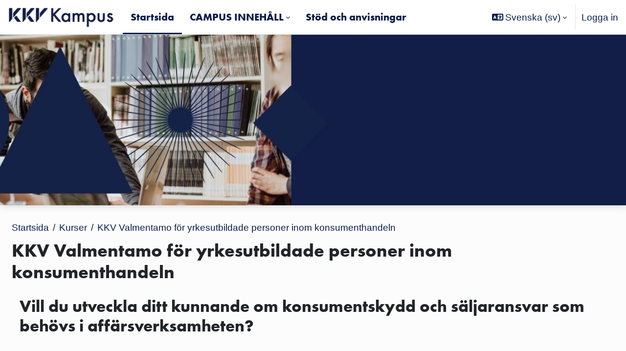

--- FILE ---
content_type: text/html; charset=utf-8
request_url: https://kkv-kampus.fi/course/index.php?categoryid=11&lang=sv
body_size: 18283
content:
<!DOCTYPE html>

<html  dir="ltr" lang="sv" xml:lang="sv">
<head>
    <title>Alla kurser | KKV Kampus</title>
    <link rel="shortcut icon" href="https://kkv-kampus.fi/pluginfile.php/1/theme_maisteriboost/favicon/0/favicon-16x16.png" />
    <meta http-equiv="Content-Type" content="text/html; charset=utf-8" />
<meta name="keywords" content="moodle, Alla kurser | KKV Kampus" />
<link rel="stylesheet" type="text/css" href="https://kkv-kampus.fi/theme/yui_combo.php?rollup/3.18.1/yui-moodlesimple-min.css" /><script id="firstthemesheet" type="text/css">/** Required in order to fix style inclusion problems in IE with YUI **/</script><link rel="stylesheet" type="text/css" href="https://kkv-kampus.fi/theme/styles.php/maisteriboost/1768832359_1768832413/all" />
<link rel="stylesheet" type="text/css" href="https://kkv-kampus.fi/course/format/onetopic/styles.php" />
<script>
//<![CDATA[
var M = {}; M.yui = {};
M.pageloadstarttime = new Date();
M.cfg = {"wwwroot":"https:\/\/kkv-kampus.fi","apibase":"https:\/\/kkv-kampus.fi\/r.php\/api","homeurl":{},"sesskey":"klFSEGeunr","sessiontimeout":"28800","sessiontimeoutwarning":1200,"themerev":"1768832359","slasharguments":1,"theme":"maisteriboost","iconsystemmodule":"core\/icon_system_fontawesome","jsrev":"1768832359","admin":"admin","svgicons":true,"usertimezone":"Europa\/Helsingfors","language":"sv","courseId":1,"courseContextId":2,"contextid":1271,"contextInstanceId":11,"langrev":1768962122,"templaterev":"1768832359","siteId":1,"userId":0};var yui1ConfigFn = function(me) {if(/-skin|reset|fonts|grids|base/.test(me.name)){me.type='css';me.path=me.path.replace(/\.js/,'.css');me.path=me.path.replace(/\/yui2-skin/,'/assets/skins/sam/yui2-skin')}};
var yui2ConfigFn = function(me) {var parts=me.name.replace(/^moodle-/,'').split('-'),component=parts.shift(),module=parts[0],min='-min';if(/-(skin|core)$/.test(me.name)){parts.pop();me.type='css';min=''}
if(module){var filename=parts.join('-');me.path=component+'/'+module+'/'+filename+min+'.'+me.type}else{me.path=component+'/'+component+'.'+me.type}};
YUI_config = {"debug":false,"base":"https:\/\/kkv-kampus.fi\/lib\/yuilib\/3.18.1\/","comboBase":"https:\/\/kkv-kampus.fi\/theme\/yui_combo.php?","combine":true,"filter":null,"insertBefore":"firstthemesheet","groups":{"yui2":{"base":"https:\/\/kkv-kampus.fi\/lib\/yuilib\/2in3\/2.9.0\/build\/","comboBase":"https:\/\/kkv-kampus.fi\/theme\/yui_combo.php?","combine":true,"ext":false,"root":"2in3\/2.9.0\/build\/","patterns":{"yui2-":{"group":"yui2","configFn":yui1ConfigFn}}},"moodle":{"name":"moodle","base":"https:\/\/kkv-kampus.fi\/theme\/yui_combo.php?m\/1768832359\/","combine":true,"comboBase":"https:\/\/kkv-kampus.fi\/theme\/yui_combo.php?","ext":false,"root":"m\/1768832359\/","patterns":{"moodle-":{"group":"moodle","configFn":yui2ConfigFn}},"filter":null,"modules":{"moodle-core-lockscroll":{"requires":["plugin","base-build"]},"moodle-core-chooserdialogue":{"requires":["base","panel","moodle-core-notification"]},"moodle-core-actionmenu":{"requires":["base","event","node-event-simulate"]},"moodle-core-notification":{"requires":["moodle-core-notification-dialogue","moodle-core-notification-alert","moodle-core-notification-confirm","moodle-core-notification-exception","moodle-core-notification-ajaxexception"]},"moodle-core-notification-dialogue":{"requires":["base","node","panel","escape","event-key","dd-plugin","moodle-core-widget-focusafterclose","moodle-core-lockscroll"]},"moodle-core-notification-alert":{"requires":["moodle-core-notification-dialogue"]},"moodle-core-notification-confirm":{"requires":["moodle-core-notification-dialogue"]},"moodle-core-notification-exception":{"requires":["moodle-core-notification-dialogue"]},"moodle-core-notification-ajaxexception":{"requires":["moodle-core-notification-dialogue"]},"moodle-core-event":{"requires":["event-custom"]},"moodle-core-maintenancemodetimer":{"requires":["base","node"]},"moodle-core-dragdrop":{"requires":["base","node","io","dom","dd","event-key","event-focus","moodle-core-notification"]},"moodle-core-blocks":{"requires":["base","node","io","dom","dd","dd-scroll","moodle-core-dragdrop","moodle-core-notification"]},"moodle-core-handlebars":{"condition":{"trigger":"handlebars","when":"after"}},"moodle-core_availability-form":{"requires":["base","node","event","event-delegate","panel","moodle-core-notification-dialogue","json"]},"moodle-course-util":{"requires":["node"],"use":["moodle-course-util-base"],"submodules":{"moodle-course-util-base":{},"moodle-course-util-section":{"requires":["node","moodle-course-util-base"]},"moodle-course-util-cm":{"requires":["node","moodle-course-util-base"]}}},"moodle-course-dragdrop":{"requires":["base","node","io","dom","dd","dd-scroll","moodle-core-dragdrop","moodle-core-notification","moodle-course-coursebase","moodle-course-util"]},"moodle-course-management":{"requires":["base","node","io-base","moodle-core-notification-exception","json-parse","dd-constrain","dd-proxy","dd-drop","dd-delegate","node-event-delegate"]},"moodle-course-categoryexpander":{"requires":["node","event-key"]},"moodle-form-dateselector":{"requires":["base","node","overlay","calendar"]},"moodle-form-shortforms":{"requires":["node","base","selector-css3","moodle-core-event"]},"moodle-question-chooser":{"requires":["moodle-core-chooserdialogue"]},"moodle-question-searchform":{"requires":["base","node"]},"moodle-availability_completion-form":{"requires":["base","node","event","moodle-core_availability-form"]},"moodle-availability_date-form":{"requires":["base","node","event","io","moodle-core_availability-form"]},"moodle-availability_grade-form":{"requires":["base","node","event","moodle-core_availability-form"]},"moodle-availability_group-form":{"requires":["base","node","event","moodle-core_availability-form"]},"moodle-availability_grouping-form":{"requires":["base","node","event","moodle-core_availability-form"]},"moodle-availability_language-form":{"requires":["base","node","event","node-event-simulate","moodle-core_availability-form"]},"moodle-availability_profile-form":{"requires":["base","node","event","moodle-core_availability-form"]},"moodle-mod_assign-history":{"requires":["node","transition"]},"moodle-mod_customcert-rearrange":{"requires":["dd-delegate","dd-drag"]},"moodle-mod_quiz-toolboxes":{"requires":["base","node","event","event-key","io","moodle-mod_quiz-quizbase","moodle-mod_quiz-util-slot","moodle-core-notification-ajaxexception"]},"moodle-mod_quiz-autosave":{"requires":["base","node","event","event-valuechange","node-event-delegate","io-form","datatype-date-format"]},"moodle-mod_quiz-util":{"requires":["node","moodle-core-actionmenu"],"use":["moodle-mod_quiz-util-base"],"submodules":{"moodle-mod_quiz-util-base":{},"moodle-mod_quiz-util-slot":{"requires":["node","moodle-mod_quiz-util-base"]},"moodle-mod_quiz-util-page":{"requires":["node","moodle-mod_quiz-util-base"]}}},"moodle-mod_quiz-questionchooser":{"requires":["moodle-core-chooserdialogue","moodle-mod_quiz-util","querystring-parse"]},"moodle-mod_quiz-dragdrop":{"requires":["base","node","io","dom","dd","dd-scroll","moodle-core-dragdrop","moodle-core-notification","moodle-mod_quiz-quizbase","moodle-mod_quiz-util-base","moodle-mod_quiz-util-page","moodle-mod_quiz-util-slot","moodle-course-util"]},"moodle-mod_quiz-modform":{"requires":["base","node","event"]},"moodle-mod_quiz-quizbase":{"requires":["base","node"]},"moodle-message_airnotifier-toolboxes":{"requires":["base","node","io"]},"moodle-editor_atto-rangy":{"requires":[]},"moodle-editor_atto-editor":{"requires":["node","transition","io","overlay","escape","event","event-simulate","event-custom","node-event-html5","node-event-simulate","yui-throttle","moodle-core-notification-dialogue","moodle-editor_atto-rangy","handlebars","timers","querystring-stringify"]},"moodle-editor_atto-plugin":{"requires":["node","base","escape","event","event-outside","handlebars","event-custom","timers","moodle-editor_atto-menu"]},"moodle-editor_atto-menu":{"requires":["moodle-core-notification-dialogue","node","event","event-custom"]},"moodle-report_eventlist-eventfilter":{"requires":["base","event","node","node-event-delegate","datatable","autocomplete","autocomplete-filters"]},"moodle-report_loglive-fetchlogs":{"requires":["base","event","node","io","node-event-delegate"]},"moodle-gradereport_history-userselector":{"requires":["escape","event-delegate","event-key","handlebars","io-base","json-parse","moodle-core-notification-dialogue"]},"moodle-qbank_editquestion-chooser":{"requires":["moodle-core-chooserdialogue"]},"moodle-tool_lp-dragdrop-reorder":{"requires":["moodle-core-dragdrop"]},"moodle-assignfeedback_editpdf-editor":{"requires":["base","event","node","io","graphics","json","event-move","event-resize","transition","querystring-stringify-simple","moodle-core-notification-dialog","moodle-core-notification-alert","moodle-core-notification-warning","moodle-core-notification-exception","moodle-core-notification-ajaxexception"]},"moodle-atto_accessibilitychecker-button":{"requires":["color-base","moodle-editor_atto-plugin"]},"moodle-atto_accessibilityhelper-button":{"requires":["moodle-editor_atto-plugin"]},"moodle-atto_align-button":{"requires":["moodle-editor_atto-plugin"]},"moodle-atto_bold-button":{"requires":["moodle-editor_atto-plugin"]},"moodle-atto_charmap-button":{"requires":["moodle-editor_atto-plugin"]},"moodle-atto_clear-button":{"requires":["moodle-editor_atto-plugin"]},"moodle-atto_collapse-button":{"requires":["moodle-editor_atto-plugin"]},"moodle-atto_emojipicker-button":{"requires":["moodle-editor_atto-plugin"]},"moodle-atto_emoticon-button":{"requires":["moodle-editor_atto-plugin"]},"moodle-atto_equation-button":{"requires":["moodle-editor_atto-plugin","moodle-core-event","io","event-valuechange","tabview","array-extras"]},"moodle-atto_fontfamily-button":{"requires":["moodle-editor_atto-plugin"]},"moodle-atto_fullscreen-button":{"requires":["event-resize","moodle-editor_atto-plugin"]},"moodle-atto_h5p-button":{"requires":["moodle-editor_atto-plugin"]},"moodle-atto_html-button":{"requires":["promise","moodle-editor_atto-plugin","moodle-atto_html-beautify","moodle-atto_html-codemirror","event-valuechange"]},"moodle-atto_html-codemirror":{"requires":["moodle-atto_html-codemirror-skin"]},"moodle-atto_html-beautify":{},"moodle-atto_image-button":{"requires":["moodle-editor_atto-plugin"]},"moodle-atto_indent-button":{"requires":["moodle-editor_atto-plugin"]},"moodle-atto_italic-button":{"requires":["moodle-editor_atto-plugin"]},"moodle-atto_link-button":{"requires":["moodle-editor_atto-plugin"]},"moodle-atto_managefiles-button":{"requires":["moodle-editor_atto-plugin"]},"moodle-atto_managefiles-usedfiles":{"requires":["node","escape"]},"moodle-atto_media-button":{"requires":["moodle-editor_atto-plugin","moodle-form-shortforms"]},"moodle-atto_multilang2-button":{"requires":["moodle-editor_atto-plugin"]},"moodle-atto_noautolink-button":{"requires":["moodle-editor_atto-plugin"]},"moodle-atto_orderedlist-button":{"requires":["moodle-editor_atto-plugin"]},"moodle-atto_recordrtc-button":{"requires":["moodle-editor_atto-plugin","moodle-atto_recordrtc-recording"]},"moodle-atto_recordrtc-recording":{"requires":["moodle-atto_recordrtc-button"]},"moodle-atto_rtl-button":{"requires":["moodle-editor_atto-plugin"]},"moodle-atto_strike-button":{"requires":["moodle-editor_atto-plugin"]},"moodle-atto_styles-button":{"requires":["moodle-editor_atto-plugin"]},"moodle-atto_subscript-button":{"requires":["moodle-editor_atto-plugin"]},"moodle-atto_superscript-button":{"requires":["moodle-editor_atto-plugin"]},"moodle-atto_table-button":{"requires":["moodle-editor_atto-plugin","moodle-editor_atto-menu","event","event-valuechange"]},"moodle-atto_title-button":{"requires":["moodle-editor_atto-plugin"]},"moodle-atto_underline-button":{"requires":["moodle-editor_atto-plugin"]},"moodle-atto_undo-button":{"requires":["moodle-editor_atto-plugin"]},"moodle-atto_unorderedlist-button":{"requires":["moodle-editor_atto-plugin"]}}},"gallery":{"name":"gallery","base":"https:\/\/kkv-kampus.fi\/lib\/yuilib\/gallery\/","combine":true,"comboBase":"https:\/\/kkv-kampus.fi\/theme\/yui_combo.php?","ext":false,"root":"gallery\/1768832359\/","patterns":{"gallery-":{"group":"gallery"}}}},"modules":{"core_filepicker":{"name":"core_filepicker","fullpath":"https:\/\/kkv-kampus.fi\/lib\/javascript.php\/1768832359\/repository\/filepicker.js","requires":["base","node","node-event-simulate","json","async-queue","io-base","io-upload-iframe","io-form","yui2-treeview","panel","cookie","datatable","datatable-sort","resize-plugin","dd-plugin","escape","moodle-core_filepicker","moodle-core-notification-dialogue"]},"core_comment":{"name":"core_comment","fullpath":"https:\/\/kkv-kampus.fi\/lib\/javascript.php\/1768832359\/comment\/comment.js","requires":["base","io-base","node","json","yui2-animation","overlay","escape"]}},"logInclude":[],"logExclude":[],"logLevel":null};
M.yui.loader = {modules: {}};

//]]>
</script>

<link rel="stylesheet" href="//use.typekit.net/nqy2uid.css">

<!-- Snoobi siteanalytics V2.4 -->

<script type='text/javascript'>

var _saq = _saq || [];

(function() {

var account = 'kkv_kampus_fi';

var snbpagename = '';

var snbsection = '';

var snbcookies = 'session';

var anchors = '1';

var snbscript = document.createElement('script');

snbscript.type = 'text/javascript';

snbscript.async= true;

snbscript.src = ('https:' == document.location.protocol ? 'https://' : 'http://')

+ 'eu2.snoobi.com/?account=' + account

+ '&page_name=' + snbpagename

+ '&section=' + snbsection

+ '&anchors=' + anchors

+ '&cookies=' + snbcookies;

var s = document.getElementsByTagName('script')[0];

s.parentNode.insertBefore(snbscript, s);

})();

</script>

<!-- End Snoobi siteanalytics -->

<meta name="google-site-verification" content="khta0SwOEe_dHK_xgELlT9xyfoo2Sw6JUfCgOw-LKXI" />
    <meta name="viewport" content="width=device-width, initial-scale=1.0">
</head>

<body  id="page-course-index-category" class="format-site limitedwidth  path-course path-course-index chrome dir-ltr lang-sv yui-skin-sam yui3-skin-sam kkv-kampus-fi pagelayout-coursecategory course-1 context-1271 category-11 notloggedin theme uses-drawers" >
<div class="toast-wrapper mx-auto py-0 fixed-top" role="status" aria-live="polite"></div>
<div id="page-wrapper" class="d-print-block">

    <div>
    <a class="sr-only sr-only-focusable" href="#maincontent">Gå direkt till huvudinnehåll</a>
</div><script src="https://kkv-kampus.fi/lib/javascript.php/1768832359/lib/polyfills/polyfill.js"></script>
<script src="https://kkv-kampus.fi/theme/yui_combo.php?rollup/3.18.1/yui-moodlesimple-min.js"></script><script src="https://kkv-kampus.fi/lib/javascript.php/1768832359/lib/javascript-static.js"></script>
<script>
//<![CDATA[
document.body.className += ' jsenabled';
//]]>
</script>


        <nav class="navbar fixed-top navbar-expand" aria-label="Webbplatsnavigering">
            <button class="navbar-toggler aabtn d-block d-md-none px-1 my-1 border-0" data-toggler="drawers" data-action="toggle" data-target="theme_boost-drawers-primary">
                <span class="navbar-toggler-icon"></span>
                <span class="sr-only">Sidopanel</span>
            </button>
        
                    <a href="https://kkv-kampus.fi" class="navbar-brand" data-toggle="tooltip" data-placement="bottom" title="Startsida" aria-label="Startsida">
                        <img class="site-logo" src="//kkv-kampus.fi/pluginfile.php/1/theme_maisteriboost/logo/1768832359/KKV-Kampus.png" alt="Webbplatslogotyp">
                    </a>    
        
                <div class="primary-navigation">
                    <nav class="moremenu navigation">
                        <ul id="moremenu-6970ebb03984b-navbar-nav" role="menubar" class="nav more-nav navbar-nav">
                                    <li data-key="home" class="nav-item" role="none" data-forceintomoremenu="false">
                                                <a role="menuitem" class="nav-link active "
                                                    href="https://kkv-kampus.fi/"
                                                    
                                                    aria-current="true"
                                                    data-disableactive="true"
                                                    
                                                >
                                                    Startsida
                                                </a>
                                    </li>
                                    <li class="dropdown nav-item" role="none" data-forceintomoremenu="false">
                                        <a class="dropdown-toggle nav-link  " id="drop-down-6970ebb03971b" role="menuitem" data-toggle="dropdown"
                                            aria-haspopup="true" aria-expanded="false" href="#" aria-controls="drop-down-menu-6970ebb03971b"
                                            
                                            
                                            tabindex="-1"
                                        >
                                            CAMPUS INNEHÅLL
                                        </a>
                                        <div class="dropdown-menu" role="menu" id="drop-down-menu-6970ebb03971b" aria-labelledby="drop-down-6970ebb03971b">
                                                        <a class="dropdown-item" role="menuitem" href="https://kkv-kampus.fi/course/index.php?categoryid=26"  data-disableactive="true" tabindex="-1"
                                                            
                                                        >
                                                            KKV Valmentamo för yrkesutbildade personer inom konsumenthandeln
                                                        </a>
                                                        <a class="dropdown-item" role="menuitem" href="https://kkv-kampus.fi/course/index.php?categoryid=25"  data-disableactive="true" tabindex="-1"
                                                            
                                                        >
                                                            KKV Taitamo för konsumenter
                                                        </a>
                                                        <a class="dropdown-item" role="menuitem" href="https://kkv-kampus.fi/course/index.php?categoryid=27"  data-disableactive="true" tabindex="-1"
                                                            
                                                        >
                                                            Material för lärare
                                                        </a>
                                        </div>
                                    </li>
                                    <li data-key="" class="nav-item" role="none" data-forceintomoremenu="false">
                                                <a role="menuitem" class="nav-link  "
                                                    href="https://kkv-kampus.fi/mod/page/view.php?id=13332&amp;forceview=1"
                                                    
                                                    
                                                    data-disableactive="true"
                                                    tabindex="-1"
                                                >
                                                    Stöd och anvisningar
                                                </a>
                                    </li>
                            <li role="none" class="nav-item dropdown dropdownmoremenu d-none" data-region="morebutton">
                                <a class="dropdown-toggle nav-link " href="#" id="moremenu-dropdown-6970ebb03984b" role="menuitem" data-toggle="dropdown" aria-haspopup="true" aria-expanded="false" tabindex="-1">
                                    Mer
                                </a>
                                <ul class="dropdown-menu dropdown-menu-left" data-region="moredropdown" aria-labelledby="moremenu-dropdown-6970ebb03984b" role="menu">
                                </ul>
                            </li>
                        </ul>
                    </nav>
                </div>
        
            <!-- Visibility via settings -->
            
        
            <div class="navbar-nav d-none d-md-flex my-1 px-1">
                
                <!-- page_heading_menu -->
                
            </div>
        
            <div id="usernavigation" class="navbar-nav ml-auto">
                    <div class="langmenu">
                        <div class="dropdown show">
                            <a href="#" role="button" id="lang-menu-toggle" data-toggle="dropdown" aria-label="Valt språk: Svenska ‎(sv)‎" aria-haspopup="true" aria-controls="lang-action-menu" class="btn dropdown-toggle">
                                <i class="icon fa fa-language fa-fw me-1" aria-hidden="true"></i>
                                <span class="langbutton">
                                    Svenska ‎(sv)‎
                                </span>
                                <b class="caret"></b>
                            </a>
                            <div role="menu" aria-labelledby="lang-menu-toggle" id="lang-action-menu" class="dropdown-menu dropdown-menu-right">
                                        <a href="https://kkv-kampus.fi/course/index.php?categoryid=11&amp;lang=fi" class="dropdown-item ps-5" role="menuitem" 
                                                lang="fi" >
                                            Suomi ‎(fi)‎
                                        </a>
                                        <a href="#" class="dropdown-item ps-5" role="menuitem" aria-current="true"
                                                >
                                            Svenska ‎(sv)‎
                                        </a>
                            </div>
                        </div>
                    </div>
                    <div class="divider border-left h-75 align-self-center mx-1"></div>
                
                
                <div class="d-flex align-items-stretch usermenu-container" data-region="usermenu">
                        <div class="usermenu">
                                <span class="login ps-2">
                                        <a href="https://kkv-kampus.fi/login/index.php">Logga in</a>
                                </span>
                        </div>
                </div>
                
            </div>
        </nav>
        

<div  class="drawer drawer-left drawer-primary d-print-none not-initialized" data-region="fixed-drawer" id="theme_boost-drawers-primary" data-preference="" data-state="show-drawer-primary" data-forceopen="0" data-close-on-resize="1">
    <div class="drawerheader">
        <div class="mmdrawer-header-row d-flex flex-row align-items-center w-100">
            <button
                class="btn drawertoggle icon-no-margin hidden"
                data-toggler="drawers"
                data-action="closedrawer"
                data-target="theme_boost-drawers-primary"
                data-placement="right"
                title="Stäng meny"
            >
                <i class="icon fa-solid fa-square-xmark fa-fw" aria-hidden="true" style="font-size: 2rem;"></i>
            </button>
            <div class="drawerheadercontent hidden">
                
            </div>
        </div>
        
    </div>

    
    
    <div class="drawercontent drag-container" data-usertour="scroller">
                <div class="list-group">
                <a href="https://kkv-kampus.fi/" class="list-group-item list-group-item-action active " aria-current="true">
                    Startsida
                </a>
                <a id="drop-down-1" href="#" class="list-group-item list-group-item-action icons-collapse-expand collapsed d-flex" data-toggle="collapse" data-target="#drop-down-menu-1" aria-expanded="false" aria-controls="drop-down-menu-1">
                    CAMPUS INNEHÅLL
                    <span class="ml-auto expanded-icon icon-no-margin mx-2">
                        <i class="icon fa fa-chevron-down fa-fw " aria-hidden="true" ></i>
                        <span class="sr-only">
                            Fäll ihop
                        </span>
                    </span>
                    <span class="ml-auto collapsed-icon icon-no-margin mx-2">
                        <i class="icon fa fa-chevron-right fa-fw " aria-hidden="true" ></i>
                        <span class="sr-only">
                            Expandera
                        </span>
                    </span>
                </a>
                <div class="collapse list-group-item p-0 border-0" role="menu" id="drop-down-menu-1" aria-labelledby="drop-down-1">
                             <a href="https://kkv-kampus.fi/course/index.php?categoryid=26" class="pl-5 bg-light list-group-item list-group-item-action">KKV Valmentamo för yrkesutbildade personer inom konsumenthandeln</a>
                             <a href="https://kkv-kampus.fi/course/index.php?categoryid=25" class="pl-5 bg-light list-group-item list-group-item-action">KKV Taitamo för konsumenter</a>
                             <a href="https://kkv-kampus.fi/course/index.php?categoryid=27" class="pl-5 bg-light list-group-item list-group-item-action">Material för lärare</a>
                </div>
                <a href="https://kkv-kampus.fi/mod/page/view.php?id=13332&amp;forceview=1" class="list-group-item list-group-item-action  " >
                    Stöd och anvisningar
                </a>
            <!-- Visibility via settings -->
            
        </div>

    </div>
</div>
    <div id="page" data-region="mainpage" data-usertour="scroller" class="drawers   drag-container">
        
        <div id="category_banner" class="mmbanner-container " style="position: relative;">

    <div class="row m-0 ">
        <div class="col-12 p-0">
            <img class="banner-img" src="https://kkv-kampus.fi/pluginfile.php/1271/theme_maisteriboost/categoryimg/0/KKV%20Kampus%20-%20Valmentamo.jpg" alt="" >
        </div>
    </div>
</div>
        <div id="topofscroll" class="main-inner container-fluid ">
            <div class="drawer-toggles d-flex">
            </div>
            
            <header id="page-header" class="header-maxwidth d-print-none">
    <div class="w-100">
        <div class="d-flex flex-wrap">
            <div id="page-navbar">
                <nav aria-label="Navigeringsfält">
    <ol class="breadcrumb">
                <li class="breadcrumb-item">
                    <a href="https://kkv-kampus.fi/"
                        
                        
                        
                    >
                        Startsida
                    </a>
                </li>
        
                <li class="breadcrumb-item">
                    <a href="https://kkv-kampus.fi/course/index.php"
                        
                        
                        
                    >
                        Kurser
                    </a>
                </li>
        
                <li class="breadcrumb-item">
                    <a href="https://kkv-kampus.fi/course/index.php?categoryid=11"
                        aria-current="page"
                        
                        
                    >
                          KKV Valmentamo för yrkesutbildade personer inom konsumenthandeln 
                    </a>
                </li>
        </ol>
</nav>
            </div>
            <div class="ms-auto d-flex">
                
            </div>
            <div id="course-header">
                
            </div>
        </div>
        <div class="d-flex align-items-center">
            <div class="me-auto d-flex flex-column">
                <div>
                    <div class="page-context-header d-flex flex-wrap align-items-center mb-2">
    <div class="page-header-headings">
        <h1 class="h2 mb-0">  KKV Valmentamo för yrkesutbildade personer inom konsumenthandeln </h1>
    </div>
</div>
                </div>
                <div>
                </div>
            </div>
            <div class="header-actions-container ms-auto" data-region="header-actions-container">
            </div>
        </div>
    </div>
</header>
              <section id="block-region-content" class="block-region" data-blockregion="content" data-droptarget="1" aria-labelledby="content-block-region-heading"><h2 class="sr-only" id="content-block-region-heading">Huvudinnehållsblock</h2><a href="#sb-2" class="sr-only sr-only-focusable">Hoppa över Vill du utveckla ditt kunnande om konsumentskydd och säljaransvar som behövs i affärsverksamheten?</a>

<section id="inst2884"
     class=" block_html block  card mb-3"
     role="region"
     data-block="html"
     data-instance-id="2884"
          aria-labelledby="instance-2884-header"
     >

    <div class="card-body p-3">

            <h3 id="instance-2884-header" class="h5 card-title d-inline">Vill du utveckla ditt kunnande om konsumentskydd och säljaransvar som behövs i affärsverksamheten?</h3>


        <div class="card-text content mt-3">
            <div class="no-overflow"><h3 id="yui_3_17_2_1_1734071273432_715"></h3>
<p id="yui_3_17_2_1_1734071273432_716" dir="ltr"></p>
<p id="yui_3_17_2_1_1734071273432_717" dir="ltr"></p>
<p dir="ltr"></p>
<p dir="ltr">På KKV Träningsrummets kurser behandlas konsumentskyddet med tanke på säljaren och köpet, vilket hjälper dig att bättre förstå konsumenternas rättigheter och skyldigheter. Utbildningarna lämpar sig utmärkt för att skaffa yrkeskompetens som behövs i affärsverksamheten.</p>
<p dir="ltr" style="text-align: center;"></span></p>
<p style="text-align: center;"><span></span></p>
<p style="text-align: center;"><span>  <div class="mediaplugin mediaplugin_videojs d-block"><div style="max-width:600px;"><video poster="https://kkv-kampus.fi/pluginfile.php/20544/block_html/content/Videokansi%20Valmentamo%20SV.jpg" controls="true"  data-setup-lazy="{&quot;language&quot;: &quot;sv&quot;, &quot;fluid&quot;: true, &quot;playbackRates&quot;: [0.5, 0.75, 1, 1.25, 1.5, 1.75, 2], &quot;userActions&quot;: {&quot;hotkeys&quot;: true}}" id="id_videojs_6970ebb033fcd_1" class="video-js" title="file"><source src="https://player.vimeo.com/progressive_redirect/playback/1039970847/rendition/1080p/file.mp4?loc=external&amp;log_user=0&amp;signature=3450169423115a4cbf996f71d89dcaff312327f26cbb8ccc38826e7e278f73c1" type="video/mp4" />
<source src="https://player.vimeo.com/progressive_redirect/playback/1039970847/rendition/1080p/file.mp4?loc=external&amp;log_user=0&amp;signature=3450169423115a4cbf996f71d89dcaff312327f26cbb8ccc38826e7e278f73c1" type="video/mp4" />
        
        
    <a href="https://player.vimeo.com/progressive_redirect/playback/1039970847/rendition/1080p/file.mp4?loc=external&amp;log_user=0&amp;signature=3450169423115a4cbf996f71d89dcaff312327f26cbb8ccc38826e7e278f73c1" class="_blanktarget">https://player.vimeo.com/progressive_redirect/playback/1039970847/rendition/1080p/file.mp4?loc=external&amp;log_user=0&amp;signature=3450169423115a4cbf996f71d89dcaff312327f26cbb8ccc38826e7e278f73c1</a>
</video></div></div>  </span></p>
<p style="text-align: center;"><span></span></p></div>
            <div class="footer"></div>
            
        </div>

    </div>

</section>

  <span id="sb-2"></span><a href="#sb-3" class="sr-only sr-only-focusable">Hoppa över <div class="text_to_html">Vi rekommenderar att du börjar med dessa grundkurser</div></a>

<section id="inst2886"
     class=" block_mmslick block  card mb-3"
     role="region"
     data-block="mmslick"
     data-instance-id="2886"
          aria-labelledby="instance-2886-header"
     >

    <div class="card-body p-3">

            <h3 id="instance-2886-header" class="h5 card-title d-inline"><div class="text_to_html">Vi rekommenderar att du börjar med dessa grundkurser</div></h3>


        <div class="card-text content mt-3">
            <div class="container-fluid" >
    <div class="slick-carousel-2886">
        <div class="p-2 mmgrid-card">
        <!-- Card link wrapper (if href is provided) -->
        <a class="nodecoration" 
        href="https://kkv-kampus.fi/course/view.php?id=199" 
        
        aria-label="&lt;div class=&quot;text_to_html&quot;&gt;Myyjänvastuun peruskurssi &lt;/div&gt;">
        
        <!-- Card container -->
        <div class="card border" 
            
            role="article"
            aria-label="Kort: &lt;div class=&quot;text_to_html&quot;&gt;Myyjänvastuun peruskurssi &lt;/div&gt;">
            
            <!-- Card image -->
            <img class="card-img-top" 
                src="https://kkv-kampus.fi/pluginfile.php/14308/course/overviewfiles/imageopt/1024/Myynti (27).png" 
                alt=""
                role="img" />
            
            <!-- Card body content -->
            <div class="card-body">
                <!-- Course/Card title with tooltip -->
                <div class="coursename"
                    data-toggle="tooltip" 
                    data-placement="top" 
                    title="Myyjänvastuun peruskurssi "
                    aria-label="&lt;div class=&quot;text_to_html&quot;&gt;Myyjänvastuun peruskurssi &lt;/div&gt;"
                    aria-describedby="tooltip-8"
                    >
                    <div class="text_to_html">Myyjänvastuun peruskurssi </div>
                </div>
                
                <!-- Hidden tooltip description for screen readers -->
                <span id="tooltip-8" class="sr-only">Myyjänvastuun peruskurssi </span>
                
                <!-- External link indicator -->
            </div>
        </div>
        
        <!-- Screen reader announcement for new tab links -->
        
        </a>
    </div>
    <div class="p-2 mmgrid-card">
        <!-- Card link wrapper (if href is provided) -->
        <a class="nodecoration" 
        href="https://kkv-kampus.fi/course/view.php?id=200" 
        
        aria-label="&lt;div class=&quot;text_to_html&quot;&gt;Myyjänvastuun jatkokurssi&lt;/div&gt;">
        
        <!-- Card container -->
        <div class="card border" 
            
            role="article"
            aria-label="Kort: &lt;div class=&quot;text_to_html&quot;&gt;Myyjänvastuun jatkokurssi&lt;/div&gt;">
            
            <!-- Card image -->
            <img class="card-img-top" 
                src="https://kkv-kampus.fi/pluginfile.php/14469/course/overviewfiles/imageopt/1024/Myynti%20%2824%29.png" 
                alt=""
                role="img" />
            
            <!-- Card body content -->
            <div class="card-body">
                <!-- Course/Card title with tooltip -->
                <div class="coursename"
                    data-toggle="tooltip" 
                    data-placement="top" 
                    title="Myyjänvastuun jatkokurssi"
                    aria-label="&lt;div class=&quot;text_to_html&quot;&gt;Myyjänvastuun jatkokurssi&lt;/div&gt;"
                    aria-describedby="tooltip-9"
                    >
                    <div class="text_to_html">Myyjänvastuun jatkokurssi</div>
                </div>
                
                <!-- Hidden tooltip description for screen readers -->
                <span id="tooltip-9" class="sr-only">Myyjänvastuun jatkokurssi</span>
                
                <!-- External link indicator -->
            </div>
        </div>
        
        <!-- Screen reader announcement for new tab links -->
        
        </a>
    </div>
    </div>
</div>
            <div class="footer"></div>
            
        </div>

    </div>

</section>

  <span id="sb-3"></span><a href="#sb-4" class="sr-only sr-only-focusable">Hoppa över <div class="text_to_html">Verkkokaupankäynti </div></a>

<section id="inst3676"
     class=" block_mmslick block  card mb-3"
     role="region"
     data-block="mmslick"
     data-instance-id="3676"
          aria-labelledby="instance-3676-header"
     >

    <div class="card-body p-3">

            <h3 id="instance-3676-header" class="h5 card-title d-inline"><div class="text_to_html">Verkkokaupankäynti </div></h3>


        <div class="card-text content mt-3">
            <div class="container-fluid" >
    <div class="slick-carousel-3676">
        <div class="p-2 mmcard-container">
    <div class="flip">
        <!-- Front of card -->
        <div class="front">
            <article class="mmcard" >
                
                <!-- Info button to flip card -->
                <button class="icon-button btn-primary mm-info-open" 
                        data-toggle="tooltip" 
                        data-placement="top" 
                        title="Öppna sammanfattning"
                        style="">
                    <i class="fa-solid fa-info" 
                       aria-hidden="true" 
                       ></i>
                </button>
                
                <!-- Card image section -->
                <figure class="card-image">
                    <a href="https://kkv-kampus.fi/course/view.php?id=259" >
                    
                    <!-- Regular or lazy-loaded image -->
                        <img src="https://kkv-kampus.fi/blocks/mmslick/pix/loadimage.png" 
                                      data-lazy="https://kkv-kampus.fi/pluginfile.php/21585/course/overviewfiles/Nimet%C3%B6n%20malli%20%284%29.png" 
                                      alt="" />
                    
                    
                    </a>
                    
                    <!-- Progress bar -->
                </figure>
                
                <!-- Card header with title -->
                <div class="mmcard-header">
                    <div class="coursename" 
                         data-toggle="tooltip" 
                         data-placement="top" 
                         title="Ryhtyisinkö verkkokauppiaaksi? "
                         >
                        <a href="https://kkv-kampus.fi/course/view.php?id=259" 
                           >
                        <div class="text_to_html">Ryhtyisinkö verkkokauppiaaksi? </div>
                        
                        </a>
                    </div>
                </div>
                
                <!-- Card footer with action button -->
                <div class="mmcard-footer">
                    <a href="https://kkv-kampus.fi/course/view.php?id=259" 
                        
                       type="button" 
                       class="btn btn-primary"
                       style="">
                            Gå till kursen
                        
                            
                        
                    </a>
                    
                    <!-- External link indicator -->
                </div>
            </article>
        </div>
        
        <!-- Back of card -->
        <div class="back">
            <article class="mmcard" 
                     >
                
                <!-- Close button -->
                <button class="icon-button btn-primary ml-auto mm-info-close" 
                        data-toggle="tooltip" 
                        data-placement="top" 
                        title="Stäng sammanfattning"
                        style="">
                    <i class="fa-solid fa-xmark" 
                       aria-hidden="true" 
                       ></i>
                </button>
                
                <!-- Card content -->
                <div class="mmdescription" 
                     >
                    <!-- Title -->
                    <div class="coursename" 
                         >
                        <a href="https://kkv-kampus.fi/course/view.php?id=259" 
                           >
                        <div class="text_to_html">Ryhtyisinkö verkkokauppiaaksi? </div>
                        </a>
                    </div>
                    
                    <!-- Description and additional content -->
                    
                    <div class="category mb-1">
                        <p class="mb-0">
                            <i class="fa-solid fa-bars text-primary" aria-hidden="true" ></i>
                            <b class="text-primary" >Kategori </b>
                            <a href="https://kkv-kampus.fi/course/index.php?categoryid=11" >  KKV Valmentamo för yrkesutbildade personer inom konsumenthandeln </a>
                        </p>
                    </div>
                </div>
                
                <!-- Footer with action button -->
                <div class="mmcard-footer">
                    <a href="https://kkv-kampus.fi/course/view.php?id=259" 
                        
                       type="button" 
                       class="btn btn-primary"
                       style="">
                            Gå till kursen
                        
                            
                        
                    </a>
                </div>
            </article>
        </div>
    </div>
</div>
<div class="p-2 mmcard-container">
    <div class="flip">
        <!-- Front of card -->
        <div class="front">
            <article class="mmcard" >
                
                <!-- Info button to flip card -->
                <button class="icon-button btn-primary mm-info-open" 
                        data-toggle="tooltip" 
                        data-placement="top" 
                        title="Öppna sammanfattning"
                        style="">
                    <i class="fa-solid fa-info" 
                       aria-hidden="true" 
                       ></i>
                </button>
                
                <!-- Card image section -->
                <figure class="card-image">
                    <a href="https://kkv-kampus.fi/course/view.php?id=265" >
                    
                    <!-- Regular or lazy-loaded image -->
                        <img src="https://kkv-kampus.fi/blocks/mmslick/pix/loadimage.png" 
                                      data-lazy="https://kkv-kampus.fi/pluginfile.php/23748/course/overviewfiles/Ruudukkokuvat%20Verkkokaupan%20tiedonantovelvoitteet%20%284%29.png" 
                                      alt="" />
                    
                    
                    </a>
                    
                    <!-- Progress bar -->
                </figure>
                
                <!-- Card header with title -->
                <div class="mmcard-header">
                    <div class="coursename" 
                         data-toggle="tooltip" 
                         data-placement="top" 
                         title="Mitä ovat verkkokauppiaan tiedonantovelvoitteet?"
                         >
                        <a href="https://kkv-kampus.fi/course/view.php?id=265" 
                           >
                        <div class="text_to_html">Mitä ovat verkkokauppiaan tiedonantovelvoitteet?</div>
                        
                        </a>
                    </div>
                </div>
                
                <!-- Card footer with action button -->
                <div class="mmcard-footer">
                    <a href="https://kkv-kampus.fi/course/view.php?id=265" 
                        
                       type="button" 
                       class="btn btn-primary"
                       style="">
                            Gå till kursen
                        
                            
                        
                    </a>
                    
                    <!-- External link indicator -->
                </div>
            </article>
        </div>
        
        <!-- Back of card -->
        <div class="back">
            <article class="mmcard" 
                     >
                
                <!-- Close button -->
                <button class="icon-button btn-primary ml-auto mm-info-close" 
                        data-toggle="tooltip" 
                        data-placement="top" 
                        title="Stäng sammanfattning"
                        style="">
                    <i class="fa-solid fa-xmark" 
                       aria-hidden="true" 
                       ></i>
                </button>
                
                <!-- Card content -->
                <div class="mmdescription" 
                     >
                    <!-- Title -->
                    <div class="coursename" 
                         >
                        <a href="https://kkv-kampus.fi/course/view.php?id=265" 
                           >
                        <div class="text_to_html">Mitä ovat verkkokauppiaan tiedonantovelvoitteet?</div>
                        </a>
                    </div>
                    
                    <!-- Description and additional content -->
                    <p> </p>
<p> </p>
<p> </p>
                    <div class="category mb-1">
                        <p class="mb-0">
                            <i class="fa-solid fa-bars text-primary" aria-hidden="true" ></i>
                            <b class="text-primary" >Kategori </b>
                            <a href="https://kkv-kampus.fi/course/index.php?categoryid=11" >  KKV Valmentamo för yrkesutbildade personer inom konsumenthandeln </a>
                        </p>
                    </div>
                </div>
                
                <!-- Footer with action button -->
                <div class="mmcard-footer">
                    <a href="https://kkv-kampus.fi/course/view.php?id=265" 
                        
                       type="button" 
                       class="btn btn-primary"
                       style="">
                            Gå till kursen
                        
                            
                        
                    </a>
                </div>
            </article>
        </div>
    </div>
</div>
<div class="p-2 mmcard-container">
    <div class="flip">
        <!-- Front of card -->
        <div class="front">
            <article class="mmcard" >
                
                <!-- Info button to flip card -->
                <button class="icon-button btn-primary mm-info-open" 
                        data-toggle="tooltip" 
                        data-placement="top" 
                        title="Öppna sammanfattning"
                        style="">
                    <i class="fa-solid fa-info" 
                       aria-hidden="true" 
                       ></i>
                </button>
                
                <!-- Card image section -->
                <figure class="card-image">
                    <a href="https://kkv-kampus.fi/course/view.php?id=266" >
                    
                    <!-- Regular or lazy-loaded image -->
                        <img src="https://kkv-kampus.fi/blocks/mmslick/pix/loadimage.png" 
                                      data-lazy="https://kkv-kampus.fi/pluginfile.php/23833/course/overviewfiles/Ruudukkokuvat%20Verkkokaupan%20tiedonantovelvoitteet%20%282%29.png" 
                                      alt="" />
                    
                    
                    </a>
                    
                    <!-- Progress bar -->
                </figure>
                
                <!-- Card header with title -->
                <div class="mmcard-header">
                    <div class="coursename" 
                         data-toggle="tooltip" 
                         data-placement="top" 
                         title="Verkkokauppiaan tiedonantovelvoitteet käytännössä"
                         >
                        <a href="https://kkv-kampus.fi/course/view.php?id=266" 
                           >
                        <div class="text_to_html">Verkkokauppiaan tiedonantovelvoitteet käytännössä</div>
                        
                        </a>
                    </div>
                </div>
                
                <!-- Card footer with action button -->
                <div class="mmcard-footer">
                    <a href="https://kkv-kampus.fi/course/view.php?id=266" 
                        
                       type="button" 
                       class="btn btn-primary"
                       style="">
                            Gå till kursen
                        
                            
                        
                    </a>
                    
                    <!-- External link indicator -->
                </div>
            </article>
        </div>
        
        <!-- Back of card -->
        <div class="back">
            <article class="mmcard" 
                     >
                
                <!-- Close button -->
                <button class="icon-button btn-primary ml-auto mm-info-close" 
                        data-toggle="tooltip" 
                        data-placement="top" 
                        title="Stäng sammanfattning"
                        style="">
                    <i class="fa-solid fa-xmark" 
                       aria-hidden="true" 
                       ></i>
                </button>
                
                <!-- Card content -->
                <div class="mmdescription" 
                     >
                    <!-- Title -->
                    <div class="coursename" 
                         >
                        <a href="https://kkv-kampus.fi/course/view.php?id=266" 
                           >
                        <div class="text_to_html">Verkkokauppiaan tiedonantovelvoitteet käytännössä</div>
                        </a>
                    </div>
                    
                    <!-- Description and additional content -->
                    <p> </p>
<p> </p>
<p> </p>
<p> </p>
<p> </p>
                    <div class="category mb-1">
                        <p class="mb-0">
                            <i class="fa-solid fa-bars text-primary" aria-hidden="true" ></i>
                            <b class="text-primary" >Kategori </b>
                            <a href="https://kkv-kampus.fi/course/index.php?categoryid=11" >  KKV Valmentamo för yrkesutbildade personer inom konsumenthandeln </a>
                        </p>
                    </div>
                </div>
                
                <!-- Footer with action button -->
                <div class="mmcard-footer">
                    <a href="https://kkv-kampus.fi/course/view.php?id=266" 
                        
                       type="button" 
                       class="btn btn-primary"
                       style="">
                            Gå till kursen
                        
                            
                        
                    </a>
                </div>
            </article>
        </div>
    </div>
</div>
<div class="p-2 mmcard-container">
    <div class="flip">
        <!-- Front of card -->
        <div class="front">
            <article class="mmcard" >
                
                <!-- Info button to flip card -->
                <button class="icon-button btn-primary mm-info-open" 
                        data-toggle="tooltip" 
                        data-placement="top" 
                        title="Öppna sammanfattning"
                        style="">
                    <i class="fa-solid fa-info" 
                       aria-hidden="true" 
                       ></i>
                </button>
                
                <!-- Card image section -->
                <figure class="card-image">
                    <a href="https://kkv-kampus.fi/course/view.php?id=263" >
                    
                    <!-- Regular or lazy-loaded image -->
                        <img src="https://kkv-kampus.fi/blocks/mmslick/pix/loadimage.png" 
                                      data-lazy="https://kkv-kampus.fi/pluginfile.php/23005/course/overviewfiles/sopimusehdoista%2C%20hinnan%20ilmoittamisesta%2C%20markkinoinnista%2C%20virhetilanteiden%20hoitamisesta%20ja%20asiakaspalvelusta.%20%289%29.png" 
                                      alt="" />
                    
                    
                    </a>
                    
                    <!-- Progress bar -->
                </figure>
                
                <!-- Card header with title -->
                <div class="mmcard-header">
                    <div class="coursename" 
                         data-toggle="tooltip" 
                         data-placement="top" 
                         title="Tavaran peruuttamisoikeus verkkokaupassa"
                         >
                        <a href="https://kkv-kampus.fi/course/view.php?id=263" 
                           >
                        <div class="text_to_html">Tavaran peruuttamisoikeus verkkokaupassa</div>
                        
                        </a>
                    </div>
                </div>
                
                <!-- Card footer with action button -->
                <div class="mmcard-footer">
                    <a href="https://kkv-kampus.fi/course/view.php?id=263" 
                        
                       type="button" 
                       class="btn btn-primary"
                       style="">
                            Gå till kursen
                        
                            
                        
                    </a>
                    
                    <!-- External link indicator -->
                </div>
            </article>
        </div>
        
        <!-- Back of card -->
        <div class="back">
            <article class="mmcard" 
                     >
                
                <!-- Close button -->
                <button class="icon-button btn-primary ml-auto mm-info-close" 
                        data-toggle="tooltip" 
                        data-placement="top" 
                        title="Stäng sammanfattning"
                        style="">
                    <i class="fa-solid fa-xmark" 
                       aria-hidden="true" 
                       ></i>
                </button>
                
                <!-- Card content -->
                <div class="mmdescription" 
                     >
                    <!-- Title -->
                    <div class="coursename" 
                         >
                        <a href="https://kkv-kampus.fi/course/view.php?id=263" 
                           >
                        <div class="text_to_html">Tavaran peruuttamisoikeus verkkokaupassa</div>
                        </a>
                    </div>
                    
                    <!-- Description and additional content -->
                    
                    <div class="category mb-1">
                        <p class="mb-0">
                            <i class="fa-solid fa-bars text-primary" aria-hidden="true" ></i>
                            <b class="text-primary" >Kategori </b>
                            <a href="https://kkv-kampus.fi/course/index.php?categoryid=11" >  KKV Valmentamo för yrkesutbildade personer inom konsumenthandeln </a>
                        </p>
                    </div>
                </div>
                
                <!-- Footer with action button -->
                <div class="mmcard-footer">
                    <a href="https://kkv-kampus.fi/course/view.php?id=263" 
                        
                       type="button" 
                       class="btn btn-primary"
                       style="">
                            Gå till kursen
                        
                            
                        
                    </a>
                </div>
            </article>
        </div>
    </div>
</div>
    </div>
</div>
            <div class="footer"></div>
            
        </div>

    </div>

</section>

  <span id="sb-4"></span><a href="#sb-5" class="sr-only sr-only-focusable">Hoppa över <div class="text_to_html">Mainonta, markkinointi ja kaupallinen vaikuttaminen </div></a>

<section id="inst3066"
     class=" block_mmslick block  card mb-3"
     role="region"
     data-block="mmslick"
     data-instance-id="3066"
          aria-labelledby="instance-3066-header"
     >

    <div class="card-body p-3">

            <h3 id="instance-3066-header" class="h5 card-title d-inline"><div class="text_to_html">Mainonta, markkinointi ja kaupallinen vaikuttaminen </div></h3>


        <div class="card-text content mt-3">
            <div class="container-fluid" >
    <div class="slick-carousel-3066">
        <div class="p-2 mmcard-container">
    <div class="flip">
        <!-- Front of card -->
        <div class="front">
            <article class="mmcard" >
                
                <!-- Info button to flip card -->
                <button class="icon-button btn-primary mm-info-open" 
                        data-toggle="tooltip" 
                        data-placement="top" 
                        title="Öppna sammanfattning"
                        style="">
                    <i class="fa-solid fa-info" 
                       aria-hidden="true" 
                       ></i>
                </button>
                
                <!-- Card image section -->
                <figure class="card-image">
                    <a href="https://kkv-kampus.fi/course/view.php?id=177" >
                    
                    <!-- Regular or lazy-loaded image -->
                        <img src="https://kkv-kampus.fi/blocks/mmslick/pix/loadimage.png" 
                                      data-lazy="https://kkv-kampus.fi/pluginfile.php/9783/course/overviewfiles/Kurssikuva%20ymp%C3%A4rist%C3%B6v%C3%A4itteet%20markkinoinnissa.png" 
                                      alt="" />
                    
                    
                    </a>
                    
                    <!-- Progress bar -->
                    <div class="progress position-absolute" 
                         style="top: 200px; height: 20px!important;">
                        <div class="progress-bar" 
                             role="progressbar" 
                             aria-label="procent genomförda"
                             style="width: 0%; min-width: 10%; " 
                             aria-valuenow="0" 
                             aria-valuemin="0" 
                             aria-valuemax="100">
                            <b style="">
                                0%
                            </b>
                        </div>
                    </div>
                </figure>
                
                <!-- Card header with title -->
                <div class="mmcard-header">
                    <div class="coursename" 
                         data-toggle="tooltip" 
                         data-placement="top" 
                         title="Ympäristöväitteet markkinoinnissa"
                         >
                        <a href="https://kkv-kampus.fi/course/view.php?id=177" 
                           >
                        <div class="text_to_html">Ympäristöväitteet markkinoinnissa</div>
                        
                        </a>
                    </div>
                </div>
                
                <!-- Card footer with action button -->
                <div class="mmcard-footer">
                    <a href="https://kkv-kampus.fi/course/view.php?id=177" 
                        
                       type="button" 
                       class="btn btn-primary"
                       style="">
                            Gå till kursen
                        
                            
                        
                    </a>
                    
                    <!-- External link indicator -->
                </div>
            </article>
        </div>
        
        <!-- Back of card -->
        <div class="back">
            <article class="mmcard" 
                     >
                
                <!-- Close button -->
                <button class="icon-button btn-primary ml-auto mm-info-close" 
                        data-toggle="tooltip" 
                        data-placement="top" 
                        title="Stäng sammanfattning"
                        style="">
                    <i class="fa-solid fa-xmark" 
                       aria-hidden="true" 
                       ></i>
                </button>
                
                <!-- Card content -->
                <div class="mmdescription" 
                     >
                    <!-- Title -->
                    <div class="coursename" 
                         >
                        <a href="https://kkv-kampus.fi/course/view.php?id=177" 
                           >
                        <div class="text_to_html">Ympäristöväitteet markkinoinnissa</div>
                        </a>
                    </div>
                    
                    <!-- Description and additional content -->
                    <p>Kurssilla opitaan, mitä ympäristömarkkinoinnilla tarkoitetaan ja tutustutaan ympäristöväittämiin liittyvään sääntelyyn. Kurssilla oppija saa valmiudet ympäristöväittämien asianmukaiseen käyttämiseen markkinoinnissa. Kurssi soveltuu mm. markkinoinnin asiantuntijoille, yrittäjille sekä juristeille, jotka ovat mukana suunnittelemassa ympäristömarkkinointia.</p>
<p> </p>
                </div>
                
                <!-- Footer with action button -->
                <div class="mmcard-footer">
                    <a href="https://kkv-kampus.fi/course/view.php?id=177" 
                        
                       type="button" 
                       class="btn btn-primary"
                       style="">
                            Gå till kursen
                        
                            
                        
                    </a>
                </div>
            </article>
        </div>
    </div>
</div>
<div class="p-2 mmcard-container">
    <div class="flip">
        <!-- Front of card -->
        <div class="front">
            <article class="mmcard" >
                
                <!-- Info button to flip card -->
                <button class="icon-button btn-primary mm-info-open" 
                        data-toggle="tooltip" 
                        data-placement="top" 
                        title="Öppna sammanfattning"
                        style="">
                    <i class="fa-solid fa-info" 
                       aria-hidden="true" 
                       ></i>
                </button>
                
                <!-- Card image section -->
                <figure class="card-image">
                    <a href="https://kkv-kampus.fi/course/view.php?id=205" >
                    
                    <!-- Regular or lazy-loaded image -->
                        <img src="https://kkv-kampus.fi/blocks/mmslick/pix/loadimage.png" 
                                      data-lazy="https://kkv-kampus.fi/pluginfile.php/16561/course/overviewfiles/Nimet%C3%B6n%20malli%20%2818%29.png" 
                                      alt="" />
                    
                    
                    </a>
                    
                    <!-- Progress bar -->
                    <div class="progress position-absolute" 
                         style="top: 200px; height: 20px!important;">
                        <div class="progress-bar" 
                             role="progressbar" 
                             aria-label="procent genomförda"
                             style="width: 0%; min-width: 10%; " 
                             aria-valuenow="0" 
                             aria-valuemin="0" 
                             aria-valuemax="100">
                            <b style="">
                                0%
                            </b>
                        </div>
                    </div>
                </figure>
                
                <!-- Card header with title -->
                <div class="mmcard-header">
                    <div class="coursename" 
                         data-toggle="tooltip" 
                         data-placement="top" 
                         title="Markkinoinnin perussäännöt"
                         >
                        <a href="https://kkv-kampus.fi/course/view.php?id=205" 
                           >
                        <div class="text_to_html">Markkinoinnin perussäännöt</div>
                        
                        </a>
                    </div>
                </div>
                
                <!-- Card footer with action button -->
                <div class="mmcard-footer">
                    <a href="https://kkv-kampus.fi/course/view.php?id=205" 
                        
                       type="button" 
                       class="btn btn-primary"
                       style="">
                            Gå till kursen
                        
                            
                        
                    </a>
                    
                    <!-- External link indicator -->
                </div>
            </article>
        </div>
        
        <!-- Back of card -->
        <div class="back">
            <article class="mmcard" 
                     >
                
                <!-- Close button -->
                <button class="icon-button btn-primary ml-auto mm-info-close" 
                        data-toggle="tooltip" 
                        data-placement="top" 
                        title="Stäng sammanfattning"
                        style="">
                    <i class="fa-solid fa-xmark" 
                       aria-hidden="true" 
                       ></i>
                </button>
                
                <!-- Card content -->
                <div class="mmdescription" 
                     >
                    <!-- Title -->
                    <div class="coursename" 
                         >
                        <a href="https://kkv-kampus.fi/course/view.php?id=205" 
                           >
                        <div class="text_to_html">Markkinoinnin perussäännöt</div>
                        </a>
                    </div>
                    
                    <!-- Description and additional content -->
                    <p><span class="TextRun SCXW124018432 BCX8" lang="FI-FI" xml:lang="FI-FI" data-contrast="none"><span class="NormalTextRun SCXW124018432 BCX8">Kurssilla opit mitä markkinointi, kaupallinen viestintä sekä mainonta pitää sisällään kuluttajansuojan </span><span class="NormalTextRun SCXW124018432 BCX8">näkökulmasta. T</span><span class="NormalTextRun SCXW124018432 BCX8">utustut esimerkkien kautta, miten vältät sopimattoman, aggressiivisen sekä hyväntavan vastaisen markkinoinnin toteuttamisen työssäsi.</span></span><span class="EOP SCXW124018432 BCX8" data-ccp-props="{&quot;134233117&quot;:false,&quot;134233118&quot;:false,&quot;201341983&quot;:0,&quot;335551550&quot;:1,&quot;335551620&quot;:1,&quot;335557856&quot;:16777215,&quot;335559685&quot;:0,&quot;335559738&quot;:0,&quot;335559739&quot;:0,&quot;335559740&quot;:279}"> </span></p>
<p> </p>
                </div>
                
                <!-- Footer with action button -->
                <div class="mmcard-footer">
                    <a href="https://kkv-kampus.fi/course/view.php?id=205" 
                        
                       type="button" 
                       class="btn btn-primary"
                       style="">
                            Gå till kursen
                        
                            
                        
                    </a>
                </div>
            </article>
        </div>
    </div>
</div>
<div class="p-2 mmcard-container">
    <div class="flip">
        <!-- Front of card -->
        <div class="front">
            <article class="mmcard" >
                
                <!-- Info button to flip card -->
                
                <!-- Card image section -->
                <figure class="card-image">
                    <a href="https://kkv-kampus.fi/course/view.php?id=239" >
                    
                    <!-- Regular or lazy-loaded image -->
                        <img src="https://kkv-kampus.fi/blocks/mmslick/pix/loadimage.png" 
                                      data-lazy="https://kkv-kampus.fi/pluginfile.php/18406/course/overviewfiles/imageopt/1024/Kampuksen kurssien kansikuvat (22).png" 
                                      alt="" />
                    
                    
                    </a>
                    
                    <!-- Progress bar -->
                    <div class="progress position-absolute" 
                         style="top: 200px; height: 20px!important;">
                        <div class="progress-bar" 
                             role="progressbar" 
                             aria-label="procent genomförda"
                             style="width: 0%; min-width: 10%; " 
                             aria-valuenow="0" 
                             aria-valuemin="0" 
                             aria-valuemax="100">
                            <b style="">
                                0%
                            </b>
                        </div>
                    </div>
                </figure>
                
                <!-- Card header with title -->
                <div class="mmcard-header">
                    <div class="coursename" 
                         data-toggle="tooltip" 
                         data-placement="top" 
                         title="Vaikuttajamarkkinointi sosiaalisessa mediassa"
                         >
                        <a href="https://kkv-kampus.fi/course/view.php?id=239" 
                           >
                        <div class="text_to_html">Vaikuttajamarkkinointi sosiaalisessa mediassa</div>
                        
                        </a>
                    </div>
                </div>
                
                <!-- Card footer with action button -->
                <div class="mmcard-footer">
                    <a href="https://kkv-kampus.fi/course/view.php?id=239" 
                        
                       type="button" 
                       class="btn btn-primary"
                       style="">
                            Gå till kursen
                        
                            
                        
                    </a>
                    
                    <!-- External link indicator -->
                </div>
            </article>
        </div>
        
        <!-- Back of card -->
        <div class="back">
            <article class="mmcard" 
                     >
                
                <!-- Close button -->
                <button class="icon-button btn-primary ml-auto mm-info-close" 
                        data-toggle="tooltip" 
                        data-placement="top" 
                        title="Stäng sammanfattning"
                        style="">
                    <i class="fa-solid fa-xmark" 
                       aria-hidden="true" 
                       ></i>
                </button>
                
                <!-- Card content -->
                <div class="mmdescription" 
                     >
                    <!-- Title -->
                    <div class="coursename" 
                         >
                        <a href="https://kkv-kampus.fi/course/view.php?id=239" 
                           >
                        <div class="text_to_html">Vaikuttajamarkkinointi sosiaalisessa mediassa</div>
                        </a>
                    </div>
                    
                    <!-- Description and additional content -->
                    
                </div>
                
                <!-- Footer with action button -->
                <div class="mmcard-footer">
                    <a href="https://kkv-kampus.fi/course/view.php?id=239" 
                        
                       type="button" 
                       class="btn btn-primary"
                       style="">
                            Gå till kursen
                        
                            
                        
                    </a>
                </div>
            </article>
        </div>
    </div>
</div>
<div class="p-2 mmcard-container">
    <div class="flip">
        <!-- Front of card -->
        <div class="front">
            <article class="mmcard" >
                
                <!-- Info button to flip card -->
                
                <!-- Card image section -->
                <figure class="card-image">
                    <a href="https://kkv-kampus.fi/course/view.php?id=243" >
                    
                    <!-- Regular or lazy-loaded image -->
                        <img src="https://kkv-kampus.fi/blocks/mmslick/pix/loadimage.png" 
                                      data-lazy="https://kkv-kampus.fi/pluginfile.php/18977/course/overviewfiles/imageopt/1024/Kansikuva%20alin%20hinta.png" 
                                      alt="" />
                    
                    
                    </a>
                    
                    <!-- Progress bar -->
                    <div class="progress position-absolute" 
                         style="top: 200px; height: 20px!important;">
                        <div class="progress-bar" 
                             role="progressbar" 
                             aria-label="procent genomförda"
                             style="width: 0%; min-width: 10%; " 
                             aria-valuenow="0" 
                             aria-valuemin="0" 
                             aria-valuemax="100">
                            <b style="">
                                0%
                            </b>
                        </div>
                    </div>
                </figure>
                
                <!-- Card header with title -->
                <div class="mmcard-header">
                    <div class="coursename" 
                         data-toggle="tooltip" 
                         data-placement="top" 
                         title="UUTTA! Tavaroita koskeva hinnanalennusilmoitus"
                         >
                        <a href="https://kkv-kampus.fi/course/view.php?id=243" 
                           >
                        <div class="text_to_html">UUTTA! Tavaroita koskeva hinnanalennusilmoitus</div>
                        
                        </a>
                    </div>
                </div>
                
                <!-- Card footer with action button -->
                <div class="mmcard-footer">
                    <a href="https://kkv-kampus.fi/course/view.php?id=243" 
                        
                       type="button" 
                       class="btn btn-primary"
                       style="">
                            Gå till kursen
                        
                            
                        
                    </a>
                    
                    <!-- External link indicator -->
                </div>
            </article>
        </div>
        
        <!-- Back of card -->
        <div class="back">
            <article class="mmcard" 
                     >
                
                <!-- Close button -->
                <button class="icon-button btn-primary ml-auto mm-info-close" 
                        data-toggle="tooltip" 
                        data-placement="top" 
                        title="Stäng sammanfattning"
                        style="">
                    <i class="fa-solid fa-xmark" 
                       aria-hidden="true" 
                       ></i>
                </button>
                
                <!-- Card content -->
                <div class="mmdescription" 
                     >
                    <!-- Title -->
                    <div class="coursename" 
                         >
                        <a href="https://kkv-kampus.fi/course/view.php?id=243" 
                           >
                        <div class="text_to_html">UUTTA! Tavaroita koskeva hinnanalennusilmoitus</div>
                        </a>
                    </div>
                    
                    <!-- Description and additional content -->
                    
                </div>
                
                <!-- Footer with action button -->
                <div class="mmcard-footer">
                    <a href="https://kkv-kampus.fi/course/view.php?id=243" 
                        
                       type="button" 
                       class="btn btn-primary"
                       style="">
                            Gå till kursen
                        
                            
                        
                    </a>
                </div>
            </article>
        </div>
    </div>
</div>
    </div>
</div>
            <div class="footer"></div>
            
        </div>

    </div>

</section>

  <span id="sb-5"></span><section id="inst2913"
     class=" block_html block  card mb-3"
     role="region"
     data-block="html"
     data-instance-id="2913"
        aria-label="Text"
>

    <div class="card-body p-3">



        <div class="card-text content mt-3">
            <div class="no-overflow"><h3><strong></strong><strong>Utforska Valmentamos kurser</strong></h3></div>
            <div class="footer"></div>
            
        </div>

    </div>

</section></section>
            
            <div id="page-content" class="pb-3 d-print-block">
                <div id="region-main-box">
                    <section id="region-main" aria-label="Innehåll">


                        <span class="notifications" id="user-notifications"></span>
                        
                        <div role="main"><span id="maincontent"></span><span></span><div class="container-fluid tertiary-navigation" id="action_bar">
    <div class="row">
            <div class="navitem">
                <div class="urlselect text-truncate w-100">
                    <form method="post" action="https://kkv-kampus.fi/course/jumpto.php" class="d-flex flex-wrap align-items-center" id="url_select_f6970ebb0195431">
                        <input type="hidden" name="sesskey" value="klFSEGeunr">
                            <label for="url_select6970ebb0195432" class="sr-only">
                                Kurskategorier
                            </label>
                        <select  id="url_select6970ebb0195432" class="custom-select urlselect text-truncate w-100" name="jump"
                                 >
                                    <option value="/course/index.php?categoryid=11" selected >  KKV Valmentamo för yrkesutbildade personer inom konsumenthandeln </option>
                                    <option value="/course/index.php?categoryid=1"  > KKV Kunskapsrummet för konsumenter  </option>
                                    <option value="/course/index.php?categoryid=22"  >Artikkelit, kirjat ja oppaat</option>
                                    <option value="/course/index.php?categoryid=5"  > Material för lärare </option>
                                    <option value="/course/index.php?categoryid=25"  >KKV Taitamo för konsumenter</option>
                                    <option value="/course/index.php?categoryid=26"  >KKV Valmentamo för yrkesutbildade personer inom konsumenthandeln</option>
                                    <option value="/course/index.php?categoryid=27"  >Material för lärare</option>
                        </select>
                            <noscript>
                                <input type="submit" class="btn btn-secondary ms-1" value="Gå">
                            </noscript>
                    </form>
                </div>
            </div>
            <div class="navitem">
                <div class="simplesearchform ">
                    <form autocomplete="off" action="https://kkv-kampus.fi/course/search.php" method="get" accept-charset="utf-8" class="mform d-flex flex-wrap align-items-center simplesearchform">
                    <div class="input-group">
                        <label for="searchinput-6970ebb0199906970ebb0195433">
                            <span class="sr-only">Sök kurser</span>
                        </label>
                        <input type="text"
                           id="searchinput-6970ebb0199906970ebb0195433"
                           class="form-control"
                           placeholder="Sök kurser"
                           aria-label="Sök kurser"
                           name="search"
                           data-region="input"
                           autocomplete="off"
                           value=""
                        >
                        <div class="input-group-append">
                            <button type="submit"
                                class="btn  btn-primary search-icon"
                                
                            >
                                <i class="icon fa fa-magnifying-glass fa-fw " aria-hidden="true" ></i>
                                <span class="sr-only">Sök kurser</span>
                            </button>
                        </div>
                
                    </div>
                    </form>
                </div>            </div>
    </div>
</div><div class="course_category_tree clearfix "><div class="content"><div class="courses category-browse category-browse-11"><div class="category-cards mb-5 container-fluid"><div class="row"><div class="category-card p-2 col-12 col-sm-6 col-lg-4" tabindex="0" aria-label="Kurskort för Verkkokauppiaan tiedonantovelvoitteet käytännössä" >
    <div class="flip">
        <div class="front">
            <article class="mmcard">
                <button class="icon-button  btn-primary mm-info-open" data-toggle="tooltip" data-placement="top" title="Öppna sammanfattning">
                    <i class="fa-solid fa-info" aria-hidden="true"></i>
                </button>
            <figure class="card-image">
                <a href="https://kkv-kampus.fi/course/view.php?id=266">
                    <img src="https://kkv-kampus.fi/pluginfile.php/23833/course/overviewfiles/Ruudukkokuvat%20Verkkokaupan%20tiedonantovelvoitteet%20%282%29.png" alt="Dekorativ bild" />
                </a>
            </figure>
            <div class="mmcard-header">
                <div class="coursename"><a class="d-inline multiline card-title" data-toggle="tooltip" title="Verkkokauppiaan tiedonantovelvoitteet käytännössä" href="https://kkv-kampus.fi/course/view.php?id=266">Verkkokauppiaan tiedonantovelvoitteet käytännössä</a> <div class="enrolmenticons"><i class="icon fa fa-lock-open fa-fw "  title="Tillåt gäster" role="img" aria-label="Tillåt gäster"></i></div></div>
            </div>
            </article>
        </div>
        <div class="back">
            <article class="mmcard">
                <button class="icon-button  btn-primary ml-auto mm-info-close" data-toggle="tooltip" data-placement="top" title="Stäng sammanfattning">
                    <i class="fa-solid fa-xmark" aria-hidden="true"></i>
                </button>
                <div class="mmdescription">
                    <div class="coursename"><a class="d-inline multiline card-title" data-toggle="tooltip" title="Verkkokauppiaan tiedonantovelvoitteet käytännössä" href="https://kkv-kampus.fi/course/view.php?id=266">Verkkokauppiaan tiedonantovelvoitteet käytännössä</a> <div class="enrolmenticons"><i class="icon fa fa-lock-open fa-fw "  title="Tillåt gäster" role="img" aria-label="Tillåt gäster"></i></div></div>
                    <p> </p>
<p> </p>
<p> </p>
<p> </p>
<p> </p>
                    <div class="teacher mt-4">
                        <i class="fa-solid fa-user text-primary" aria-hidden="true"></i>
                        <span class="text-primary"><b>Lärare</b></span><br>
                        <span>Ville Kinnunen</span>
                    </div>
                </div>
            </article>
        </div>
    </div>
</div><div class="category-card p-2 col-12 col-sm-6 col-lg-4" tabindex="0" aria-label="Kurskort för Mitä ovat verkkokauppiaan tiedonantovelvoitteet?" >
    <div class="flip">
        <div class="front">
            <article class="mmcard">
                <button class="icon-button  btn-primary mm-info-open" data-toggle="tooltip" data-placement="top" title="Öppna sammanfattning">
                    <i class="fa-solid fa-info" aria-hidden="true"></i>
                </button>
            <figure class="card-image">
                <a href="https://kkv-kampus.fi/course/view.php?id=265">
                    <img src="https://kkv-kampus.fi/pluginfile.php/23748/course/overviewfiles/Ruudukkokuvat%20Verkkokaupan%20tiedonantovelvoitteet%20%284%29.png" alt="Dekorativ bild" />
                </a>
            </figure>
            <div class="mmcard-header">
                <div class="coursename"><a class="d-inline multiline card-title" data-toggle="tooltip" title="Mitä ovat verkkokauppiaan tiedonantovelvoitteet?" href="https://kkv-kampus.fi/course/view.php?id=265">Mitä ovat verkkokauppiaan tiedonantovelvoitteet?</a> <div class="enrolmenticons"><i class="icon fa fa-lock-open fa-fw "  title="Tillåt gäster" role="img" aria-label="Tillåt gäster"></i></div></div>
            </div>
            </article>
        </div>
        <div class="back">
            <article class="mmcard">
                <button class="icon-button  btn-primary ml-auto mm-info-close" data-toggle="tooltip" data-placement="top" title="Stäng sammanfattning">
                    <i class="fa-solid fa-xmark" aria-hidden="true"></i>
                </button>
                <div class="mmdescription">
                    <div class="coursename"><a class="d-inline multiline card-title" data-toggle="tooltip" title="Mitä ovat verkkokauppiaan tiedonantovelvoitteet?" href="https://kkv-kampus.fi/course/view.php?id=265">Mitä ovat verkkokauppiaan tiedonantovelvoitteet?</a> <div class="enrolmenticons"><i class="icon fa fa-lock-open fa-fw "  title="Tillåt gäster" role="img" aria-label="Tillåt gäster"></i></div></div>
                    <p> </p>
<p> </p>
<p> </p>
                    <div class="teacher mt-4">
                        <i class="fa-solid fa-user text-primary" aria-hidden="true"></i>
                        <span class="text-primary"><b>Lärare</b></span><br>
                        <span>Saija Kivimäki</span>
                    </div>
                </div>
            </article>
        </div>
    </div>
</div><div class="category-card p-2 col-12 col-sm-6 col-lg-4" tabindex="0" aria-label="Kurskort för Tavaran peruuttamisoikeus verkkokaupassa" >
    <div class="flip">
        <div class="front">
            <article class="mmcard">
                <button class="icon-button  btn-primary mm-info-open" data-toggle="tooltip" data-placement="top" title="Öppna sammanfattning">
                    <i class="fa-solid fa-info" aria-hidden="true"></i>
                </button>
            <figure class="card-image">
                <a href="https://kkv-kampus.fi/course/view.php?id=263">
                    <img src="https://kkv-kampus.fi/pluginfile.php/23005/course/overviewfiles/sopimusehdoista%2C%20hinnan%20ilmoittamisesta%2C%20markkinoinnista%2C%20virhetilanteiden%20hoitamisesta%20ja%20asiakaspalvelusta.%20%289%29.png" alt="Dekorativ bild" />
                </a>
            </figure>
            <div class="mmcard-header">
                <div class="coursename"><a class="d-inline multiline card-title" data-toggle="tooltip" title="Tavaran peruuttamisoikeus verkkokaupassa" href="https://kkv-kampus.fi/course/view.php?id=263">Tavaran peruuttamisoikeus verkkokaupassa</a> <div class="enrolmenticons"><i class="icon fa fa-lock-open fa-fw "  title="Tillåt gäster" role="img" aria-label="Tillåt gäster"></i></div></div>
            </div>
            </article>
        </div>
        <div class="back">
            <article class="mmcard">
                <button class="icon-button  btn-primary ml-auto mm-info-close" data-toggle="tooltip" data-placement="top" title="Stäng sammanfattning">
                    <i class="fa-solid fa-xmark" aria-hidden="true"></i>
                </button>
                <div class="mmdescription">
                    <div class="coursename"><a class="d-inline multiline card-title" data-toggle="tooltip" title="Tavaran peruuttamisoikeus verkkokaupassa" href="https://kkv-kampus.fi/course/view.php?id=263">Tavaran peruuttamisoikeus verkkokaupassa</a> <div class="enrolmenticons"><i class="icon fa fa-lock-open fa-fw "  title="Tillåt gäster" role="img" aria-label="Tillåt gäster"></i></div></div>
                    
                    <div class="teacher mt-4">
                        <i class="fa-solid fa-user text-primary" aria-hidden="true"></i>
                        <span class="text-primary"><b>Lärare</b></span><br>
                        <span>Kristiina Vainio</span>
                    </div>
                </div>
            </article>
        </div>
    </div>
</div><div class="category-card p-2 col-12 col-sm-6 col-lg-4" tabindex="0" aria-label="Kurskort för UUTTA! Tavaroita koskeva hinnanalennusilmoitus" >
    <div class="flip">
        <div class="front">
            <article class="mmcard">
                <button class="icon-button  btn-primary mm-info-open" data-toggle="tooltip" data-placement="top" title="Öppna sammanfattning">
                    <i class="fa-solid fa-info" aria-hidden="true"></i>
                </button>
            <figure class="card-image">
                <a href="https://kkv-kampus.fi/course/view.php?id=243">
                    <img src="https://kkv-kampus.fi/pluginfile.php/18977/course/overviewfiles/imageopt/1024/Kansikuva%20alin%20hinta.png" alt="Dekorativ bild" />
                </a>
            </figure>
            <div class="mmcard-header">
                <div class="coursename"><a class="d-inline multiline card-title" data-toggle="tooltip" title="UUTTA! Tavaroita koskeva hinnanalennusilmoitus" href="https://kkv-kampus.fi/course/view.php?id=243">UUTTA! Tavaroita koskeva hinnanalennusilmoitus</a> <div class="enrolmenticons"><i class="icon fa fa-lock-open fa-fw "  title="Tillåt gäster" role="img" aria-label="Tillåt gäster"></i></div></div>
            </div>
            </article>
        </div>
        <div class="back">
            <article class="mmcard">
                <button class="icon-button  btn-primary ml-auto mm-info-close" data-toggle="tooltip" data-placement="top" title="Stäng sammanfattning">
                    <i class="fa-solid fa-xmark" aria-hidden="true"></i>
                </button>
                <div class="mmdescription">
                    <div class="coursename"><a class="d-inline multiline card-title" data-toggle="tooltip" title="UUTTA! Tavaroita koskeva hinnanalennusilmoitus" href="https://kkv-kampus.fi/course/view.php?id=243">UUTTA! Tavaroita koskeva hinnanalennusilmoitus</a> <div class="enrolmenticons"><i class="icon fa fa-lock-open fa-fw "  title="Tillåt gäster" role="img" aria-label="Tillåt gäster"></i></div></div>
                    
                    <div class="teacher mt-4">
                        <i class="fa-solid fa-user text-primary" aria-hidden="true"></i>
                        <span class="text-primary"><b>Lärare</b></span><br>
                        <span>Anne Makkonen</span>
                    </div>
                </div>
            </article>
        </div>
    </div>
</div><div class="category-card p-2 col-12 col-sm-6 col-lg-4" tabindex="0" aria-label="Kurskort för Ryhtyisinkö verkkokauppiaaksi? " >
    <div class="flip">
        <div class="front">
            <article class="mmcard">
                <button class="icon-button  btn-primary mm-info-open" data-toggle="tooltip" data-placement="top" title="Öppna sammanfattning">
                    <i class="fa-solid fa-info" aria-hidden="true"></i>
                </button>
            <figure class="card-image">
                <a href="https://kkv-kampus.fi/course/view.php?id=259">
                    <img src="https://kkv-kampus.fi/pluginfile.php/21585/course/overviewfiles/Nimet%C3%B6n%20malli%20%284%29.png" alt="Dekorativ bild" />
                </a>
            </figure>
            <div class="mmcard-header">
                <div class="coursename"><a class="d-inline multiline card-title" data-toggle="tooltip" title="Ryhtyisinkö verkkokauppiaaksi? " href="https://kkv-kampus.fi/course/view.php?id=259">Ryhtyisinkö verkkokauppiaaksi? </a> <div class="enrolmenticons"><i class="icon fa fa-lock-open fa-fw "  title="Tillåt gäster" role="img" aria-label="Tillåt gäster"></i></div></div>
            </div>
            </article>
        </div>
        <div class="back">
            <article class="mmcard">
                <button class="icon-button  btn-primary ml-auto mm-info-close" data-toggle="tooltip" data-placement="top" title="Stäng sammanfattning">
                    <i class="fa-solid fa-xmark" aria-hidden="true"></i>
                </button>
                <div class="mmdescription">
                    <div class="coursename"><a class="d-inline multiline card-title" data-toggle="tooltip" title="Ryhtyisinkö verkkokauppiaaksi? " href="https://kkv-kampus.fi/course/view.php?id=259">Ryhtyisinkö verkkokauppiaaksi? </a> <div class="enrolmenticons"><i class="icon fa fa-lock-open fa-fw "  title="Tillåt gäster" role="img" aria-label="Tillåt gäster"></i></div></div>
                    
                    <div class="teacher mt-4">
                        <i class="fa-solid fa-user text-primary" aria-hidden="true"></i>
                        <span class="text-primary"><b>Lärare</b></span><br>
                        <span>Anni-Sofia Sihvo</span>
                    </div>
                </div>
            </article>
        </div>
    </div>
</div><div class="category-card p-2 col-12 col-sm-6 col-lg-4" tabindex="0" aria-label="Kurskort för Myyjänvastuun peruskurssi " >
    <div class="flip">
        <div class="front">
            <article class="mmcard">
                <button class="icon-button  btn-primary mm-info-open" data-toggle="tooltip" data-placement="top" title="Öppna sammanfattning">
                    <i class="fa-solid fa-info" aria-hidden="true"></i>
                </button>
            <figure class="card-image">
                <a href="https://kkv-kampus.fi/course/view.php?id=199">
                    <img src="https://kkv-kampus.fi/pluginfile.php/14308/course/overviewfiles/imageopt/1024/Myynti (27).png" alt="Dekorativ bild" />
                </a>
            </figure>
            <div class="mmcard-header">
                <div class="coursename"><a class="d-inline multiline card-title" data-toggle="tooltip" title="Myyjänvastuun peruskurssi " href="https://kkv-kampus.fi/course/view.php?id=199">Myyjänvastuun peruskurssi </a> <div class="enrolmenticons"><i class="icon fa fa-lock-open fa-fw "  title="Tillåt gäster" role="img" aria-label="Tillåt gäster"></i></div></div>
            </div>
            </article>
        </div>
        <div class="back">
            <article class="mmcard">
                <button class="icon-button  btn-primary ml-auto mm-info-close" data-toggle="tooltip" data-placement="top" title="Stäng sammanfattning">
                    <i class="fa-solid fa-xmark" aria-hidden="true"></i>
                </button>
                <div class="mmdescription">
                    <div class="coursename"><a class="d-inline multiline card-title" data-toggle="tooltip" title="Myyjänvastuun peruskurssi " href="https://kkv-kampus.fi/course/view.php?id=199">Myyjänvastuun peruskurssi </a> <div class="enrolmenticons"><i class="icon fa fa-lock-open fa-fw "  title="Tillåt gäster" role="img" aria-label="Tillåt gäster"></i></div></div>
                    <p>Peruskurssi johdattelee myyjänvastuun alkeisiin. Kurssi on tarkoitettu oppijalle, joka on aloittamassa opiskeluaan kuluttajansuojasta elinkeinonharjoittajan näkökulmasta. Kurssilla oppija hahmottaa kuluttajakaupan toimintaympäristön ja oppii tarvittavaa kuluttajansuojan käsitteistöä.</p>
<div> </div>
<p> </p>
<p> </p>
                </div>
            </article>
        </div>
    </div>
</div><div class="category-card p-2 col-12 col-sm-6 col-lg-4" tabindex="0" aria-label="Kurskort för Myyjänvastuun jatkokurssi" >
    <div class="flip">
        <div class="front">
            <article class="mmcard">
                <button class="icon-button  btn-primary mm-info-open" data-toggle="tooltip" data-placement="top" title="Öppna sammanfattning">
                    <i class="fa-solid fa-info" aria-hidden="true"></i>
                </button>
            <figure class="card-image">
                <a href="https://kkv-kampus.fi/course/view.php?id=200">
                    <img src="https://kkv-kampus.fi/pluginfile.php/14469/course/overviewfiles/imageopt/1024/Myynti%20%2824%29.png" alt="Dekorativ bild" />
                </a>
            </figure>
            <div class="mmcard-header">
                <div class="coursename"><a class="d-inline multiline card-title" data-toggle="tooltip" title="Myyjänvastuun jatkokurssi" href="https://kkv-kampus.fi/course/view.php?id=200">Myyjänvastuun jatkokurssi</a> <div class="enrolmenticons"><i class="icon fa fa-lock-open fa-fw "  title="Tillåt gäster" role="img" aria-label="Tillåt gäster"></i></div></div>
            </div>
            </article>
        </div>
        <div class="back">
            <article class="mmcard">
                <button class="icon-button  btn-primary ml-auto mm-info-close" data-toggle="tooltip" data-placement="top" title="Stäng sammanfattning">
                    <i class="fa-solid fa-xmark" aria-hidden="true"></i>
                </button>
                <div class="mmdescription">
                    <div class="coursename"><a class="d-inline multiline card-title" data-toggle="tooltip" title="Myyjänvastuun jatkokurssi" href="https://kkv-kampus.fi/course/view.php?id=200">Myyjänvastuun jatkokurssi</a> <div class="enrolmenticons"><i class="icon fa fa-lock-open fa-fw "  title="Tillåt gäster" role="img" aria-label="Tillåt gäster"></i></div></div>
                    <p dir="ltr">Jatkokurssi on tarkoitettu oppijalle, jolla on hankittuna peruskurssitason tiedot kuluttajansuojasta elinkeinonharjoittajan näkökulmasta. Kurssilla harjoitellaan kuluttajalainsäädännön mukaisten vastuiden noudattamista. </p>
<p> </p>
<p> </p>
                    <div class="teacher mt-4">
                        <i class="fa-solid fa-user text-primary" aria-hidden="true"></i>
                        <span class="text-primary"><b>Lärare</b></span><br>
                        <span>Taina Mäntylä</span>
                    </div>
                </div>
            </article>
        </div>
    </div>
</div><div class="category-card p-2 col-12 col-sm-6 col-lg-4" tabindex="0" aria-label="Kurskort för Kil­pai­lu, kil­pai­lut­tami­nen ja kar­tel­lit jul­ki­sis­sa han­kin­nois­sa" >
    <div class="flip">
        <div class="front">
            <article class="mmcard">
                <button class="icon-button  btn-primary mm-info-open" data-toggle="tooltip" data-placement="top" title="Öppna sammanfattning">
                    <i class="fa-solid fa-info" aria-hidden="true"></i>
                </button>
            <figure class="card-image">
                <a href="https://kkv-kampus.fi/course/view.php?id=249">
                    <img src="https://kkv-kampus.fi/pluginfile.php/19263/course/overviewfiles/Kiva-kurssi%20ruudukkokuvat.png" alt="Dekorativ bild" />
                </a>
            </figure>
            <div class="mmcard-header">
                <div class="coursename"><a class="d-inline multiline card-title" data-toggle="tooltip" title="Kil­pai­lu, kil­pai­lut­tami­nen ja kar­tel­lit jul­ki­sis­sa han­kin­nois­sa" href="https://kkv-kampus.fi/course/view.php?id=249">Kil­pai­lu, kil­pai­lut­tami­nen ja kar­tel­lit jul­ki­sis­sa han­kin­nois­sa</a> <div class="enrolmenticons"><i class="icon fa fa-lock-open fa-fw "  title="Tillåt gäster" role="img" aria-label="Tillåt gäster"></i></div></div>
            </div>
            </article>
        </div>
        <div class="back">
            <article class="mmcard">
                <button class="icon-button  btn-primary ml-auto mm-info-close" data-toggle="tooltip" data-placement="top" title="Stäng sammanfattning">
                    <i class="fa-solid fa-xmark" aria-hidden="true"></i>
                </button>
                <div class="mmdescription">
                    <div class="coursename"><a class="d-inline multiline card-title" data-toggle="tooltip" title="Kil­pai­lu, kil­pai­lut­tami­nen ja kar­tel­lit jul­ki­sis­sa han­kin­nois­sa" href="https://kkv-kampus.fi/course/view.php?id=249">Kil­pai­lu, kil­pai­lut­tami­nen ja kar­tel­lit jul­ki­sis­sa han­kin­nois­sa</a> <div class="enrolmenticons"><i class="icon fa fa-lock-open fa-fw "  title="Tillåt gäster" role="img" aria-label="Tillåt gäster"></i></div></div>
                    <p>Kurssi on tarkoitettu kaikille julkisten hankintojen parissa työskenteleville henkilöille johdosta hankintavirkamiehiin sekä sisäiseen valvontaan. Kurssi sisältää suositeltavia toimintaohjeita hankintayksiköille siitä, miten toimia, jos hankintayksikkö havaitsee kartelliin viittaavaa tarjouskäyttäytymistä. <span> </span></p>
                </div>
            </article>
        </div>
    </div>
</div><div class="category-card p-2 col-12 col-sm-6 col-lg-4" tabindex="0" aria-label="Kurskort för Ympäristöväitteet markkinoinnissa" >
    <div class="flip">
        <div class="front">
            <article class="mmcard">
                <button class="icon-button  btn-primary mm-info-open" data-toggle="tooltip" data-placement="top" title="Öppna sammanfattning">
                    <i class="fa-solid fa-info" aria-hidden="true"></i>
                </button>
            <figure class="card-image">
                <a href="https://kkv-kampus.fi/course/view.php?id=177">
                    <img src="https://kkv-kampus.fi/pluginfile.php/9783/course/overviewfiles/Kurssikuva%20ymp%C3%A4rist%C3%B6v%C3%A4itteet%20markkinoinnissa.png" alt="Dekorativ bild" />
                </a>
            </figure>
            <div class="mmcard-header">
                <div class="coursename"><a class="d-inline multiline card-title" data-toggle="tooltip" title="Ympäristöväitteet markkinoinnissa" href="https://kkv-kampus.fi/course/view.php?id=177">Ympäristöväitteet markkinoinnissa</a> <div class="enrolmenticons"><i class="icon fa fa-lock-open fa-fw "  title="Tillåt gäster" role="img" aria-label="Tillåt gäster"></i></div></div>
            </div>
            </article>
        </div>
        <div class="back">
            <article class="mmcard">
                <button class="icon-button  btn-primary ml-auto mm-info-close" data-toggle="tooltip" data-placement="top" title="Stäng sammanfattning">
                    <i class="fa-solid fa-xmark" aria-hidden="true"></i>
                </button>
                <div class="mmdescription">
                    <div class="coursename"><a class="d-inline multiline card-title" data-toggle="tooltip" title="Ympäristöväitteet markkinoinnissa" href="https://kkv-kampus.fi/course/view.php?id=177">Ympäristöväitteet markkinoinnissa</a> <div class="enrolmenticons"><i class="icon fa fa-lock-open fa-fw "  title="Tillåt gäster" role="img" aria-label="Tillåt gäster"></i></div></div>
                    <p>Kurssilla opitaan, mitä ympäristömarkkinoinnilla tarkoitetaan ja tutustutaan ympäristöväittämiin liittyvään sääntelyyn. Kurssilla oppija saa valmiudet ympäristöväittämien asianmukaiseen käyttämiseen markkinoinnissa. Kurssi soveltuu mm. markkinoinnin asiantuntijoille, yrittäjille sekä juristeille, jotka ovat mukana suunnittelemassa ympäristömarkkinointia.</p>
<p> </p>
                </div>
            </article>
        </div>
    </div>
</div><div class="category-card p-2 col-12 col-sm-6 col-lg-4" tabindex="0" aria-label="Kurskort för Vaikuttajamarkkinointi sosiaalisessa mediassa" >
    <div class="flip">
        <div class="front">
            <article class="mmcard">
                
            <figure class="card-image">
                <a href="https://kkv-kampus.fi/course/view.php?id=239">
                    <img src="https://kkv-kampus.fi/pluginfile.php/18406/course/overviewfiles/imageopt/1024/Kampuksen kurssien kansikuvat (22).png" alt="Dekorativ bild" />
                </a>
            </figure>
            <div class="mmcard-header">
                <div class="coursename"><a class="d-inline multiline card-title" data-toggle="tooltip" title="Vaikuttajamarkkinointi sosiaalisessa mediassa" href="https://kkv-kampus.fi/course/view.php?id=239">Vaikuttajamarkkinointi sosiaalisessa mediassa</a> <div class="enrolmenticons"><i class="icon fa fa-lock-open fa-fw "  title="Tillåt gäster" role="img" aria-label="Tillåt gäster"></i></div></div>
            </div>
            </article>
        </div>
        <div class="back">
            <article class="mmcard">
                <button class="icon-button  btn-primary ml-auto mm-info-close" data-toggle="tooltip" data-placement="top" title="Stäng sammanfattning">
                    <i class="fa-solid fa-xmark" aria-hidden="true"></i>
                </button>
                <div class="mmdescription">
                    <div class="coursename"><a class="d-inline multiline card-title" data-toggle="tooltip" title="Vaikuttajamarkkinointi sosiaalisessa mediassa" href="https://kkv-kampus.fi/course/view.php?id=239">Vaikuttajamarkkinointi sosiaalisessa mediassa</a> <div class="enrolmenticons"><i class="icon fa fa-lock-open fa-fw "  title="Tillåt gäster" role="img" aria-label="Tillåt gäster"></i></div></div>
                    
                </div>
            </article>
        </div>
    </div>
</div><div class="category-card p-2 col-12 col-sm-6 col-lg-4" tabindex="0" aria-label="Kurskort för Toimivan asiakaspalvelun ABC" >
    <div class="flip">
        <div class="front">
            <article class="mmcard">
                <button class="icon-button  btn-primary mm-info-open" data-toggle="tooltip" data-placement="top" title="Öppna sammanfattning">
                    <i class="fa-solid fa-info" aria-hidden="true"></i>
                </button>
            <figure class="card-image">
                <a href="https://kkv-kampus.fi/course/view.php?id=238">
                    <img src="https://kkv-kampus.fi/pluginfile.php/18347/course/overviewfiles/imageopt/1024/Kopio KKV Kampus - Kurssin kansikuva (1920x1080px) (34).png" alt="Dekorativ bild" />
                </a>
            </figure>
            <div class="mmcard-header">
                <div class="coursename"><a class="d-inline multiline card-title" data-toggle="tooltip" title="Toimivan asiakaspalvelun ABC" href="https://kkv-kampus.fi/course/view.php?id=238">Toimivan asiakaspalvelun ABC</a> <div class="enrolmenticons"><i class="icon fa fa-lock-open fa-fw "  title="Tillåt gäster" role="img" aria-label="Tillåt gäster"></i></div></div>
            </div>
            </article>
        </div>
        <div class="back">
            <article class="mmcard">
                <button class="icon-button  btn-primary ml-auto mm-info-close" data-toggle="tooltip" data-placement="top" title="Stäng sammanfattning">
                    <i class="fa-solid fa-xmark" aria-hidden="true"></i>
                </button>
                <div class="mmdescription">
                    <div class="coursename"><a class="d-inline multiline card-title" data-toggle="tooltip" title="Toimivan asiakaspalvelun ABC" href="https://kkv-kampus.fi/course/view.php?id=238">Toimivan asiakaspalvelun ABC</a> <div class="enrolmenticons"><i class="icon fa fa-lock-open fa-fw "  title="Tillåt gäster" role="img" aria-label="Tillåt gäster"></i></div></div>
                    <p>Kurssilla opitaan, mitä toimiva asiakaspalvelu tarkoittaa ja mitä tulee huomioida sen järjestämisessä. Toimivan ja sujuvan asiakaspalvelun järjestäminen on sekä hyvän asiakassuhteen lähtökohta, että tärkeää yrityksen lakisääteisten velvollisuuksien täyttämiseksi. Kurssi soveltuu yrityksille ja elinkeinonharjoittajille.</p>
<p> </p>
<p> </p>
<p> </p>
<p> </p>
                </div>
            </article>
        </div>
    </div>
</div><div class="category-card p-2 col-12 col-sm-6 col-lg-4" tabindex="0" aria-label="Kurskort för Markkinoinnin perussäännöt" >
    <div class="flip">
        <div class="front">
            <article class="mmcard">
                <button class="icon-button  btn-primary mm-info-open" data-toggle="tooltip" data-placement="top" title="Öppna sammanfattning">
                    <i class="fa-solid fa-info" aria-hidden="true"></i>
                </button>
            <figure class="card-image">
                <a href="https://kkv-kampus.fi/course/view.php?id=205">
                    <img src="https://kkv-kampus.fi/pluginfile.php/16561/course/overviewfiles/Nimet%C3%B6n%20malli%20%2818%29.png" alt="Dekorativ bild" />
                </a>
            </figure>
            <div class="mmcard-header">
                <div class="coursename"><a class="d-inline multiline card-title" data-toggle="tooltip" title="Markkinoinnin perussäännöt" href="https://kkv-kampus.fi/course/view.php?id=205">Markkinoinnin perussäännöt</a> <div class="enrolmenticons"><i class="icon fa fa-lock-open fa-fw "  title="Tillåt gäster" role="img" aria-label="Tillåt gäster"></i></div></div>
            </div>
            </article>
        </div>
        <div class="back">
            <article class="mmcard">
                <button class="icon-button  btn-primary ml-auto mm-info-close" data-toggle="tooltip" data-placement="top" title="Stäng sammanfattning">
                    <i class="fa-solid fa-xmark" aria-hidden="true"></i>
                </button>
                <div class="mmdescription">
                    <div class="coursename"><a class="d-inline multiline card-title" data-toggle="tooltip" title="Markkinoinnin perussäännöt" href="https://kkv-kampus.fi/course/view.php?id=205">Markkinoinnin perussäännöt</a> <div class="enrolmenticons"><i class="icon fa fa-lock-open fa-fw "  title="Tillåt gäster" role="img" aria-label="Tillåt gäster"></i></div></div>
                    <p><span class="TextRun SCXW124018432 BCX8" lang="fi-fi" xml:lang="fi-fi"><span class="NormalTextRun SCXW124018432 BCX8">Kurssilla opit mitä markkinointi, kaupallinen viestintä sekä mainonta pitää sisällään kuluttajansuojan </span><span class="NormalTextRun SCXW124018432 BCX8">näkökulmasta. T</span><span class="NormalTextRun SCXW124018432 BCX8">utustut esimerkkien kautta, miten vältät sopimattoman, aggressiivisen sekä hyväntavan vastaisen markkinoinnin toteuttamisen työssäsi.</span></span><span class="EOP SCXW124018432 BCX8"> </span></p>
<p> </p>
                </div>
            </article>
        </div>
    </div>
</div><div class="category-card p-2 col-12 col-sm-6 col-lg-4" tabindex="0" aria-label="Kurskort för Virheen selvittely ja oikaisu kuluttajakaupassa" >
    <div class="flip">
        <div class="front">
            <article class="mmcard">
                <button class="icon-button  btn-primary mm-info-open" data-toggle="tooltip" data-placement="top" title="Öppna sammanfattning">
                    <i class="fa-solid fa-info" aria-hidden="true"></i>
                </button>
            <figure class="card-image">
                <a href="https://kkv-kampus.fi/course/view.php?id=188">
                    <img src="https://kkv-kampus.fi/pluginfile.php/10888/course/overviewfiles/Kurssikuva_virhevastuu%20%20%281%29.png" alt="Dekorativ bild" />
                </a>
            </figure>
            <div class="mmcard-header">
                <div class="coursename"><a class="d-inline multiline card-title" data-toggle="tooltip" title="Virheen selvittely ja oikaisu kuluttajakaupassa" href="https://kkv-kampus.fi/course/view.php?id=188">Virheen selvittely ja oikaisu kuluttajakaupassa</a> <div class="enrolmenticons"><i class="icon fa fa-lock-open fa-fw "  title="Tillåt gäster" role="img" aria-label="Tillåt gäster"></i></div></div>
            </div>
            </article>
        </div>
        <div class="back">
            <article class="mmcard">
                <button class="icon-button  btn-primary ml-auto mm-info-close" data-toggle="tooltip" data-placement="top" title="Stäng sammanfattning">
                    <i class="fa-solid fa-xmark" aria-hidden="true"></i>
                </button>
                <div class="mmdescription">
                    <div class="coursename"><a class="d-inline multiline card-title" data-toggle="tooltip" title="Virheen selvittely ja oikaisu kuluttajakaupassa" href="https://kkv-kampus.fi/course/view.php?id=188">Virheen selvittely ja oikaisu kuluttajakaupassa</a> <div class="enrolmenticons"><i class="icon fa fa-lock-open fa-fw "  title="Tillåt gäster" role="img" aria-label="Tillåt gäster"></i></div></div>
                    <p>Kurssilla opit, mitä myyjän virhevastuu tarkoittaa ja miten se eroaa takuusta. Kurssin käytyäsi osaat säädösten sekä hyvän asiakaspalvelun mukaisesti hoitaa tilanteet, joissa asiakas valittaa virheellisestä tavarasta.</p>
<p> </p>
                </div>
            </article>
        </div>
    </div>
</div><div class="category-card p-2 col-12 col-sm-6 col-lg-4" tabindex="0" aria-label="Kurskort för Hyvä perintätapa kuluttajaperinnässä" >
    <div class="flip">
        <div class="front">
            <article class="mmcard">
                <button class="icon-button  btn-primary mm-info-open" data-toggle="tooltip" data-placement="top" title="Öppna sammanfattning">
                    <i class="fa-solid fa-info" aria-hidden="true"></i>
                </button>
            <figure class="card-image">
                <a href="https://kkv-kampus.fi/course/view.php?id=196">
                    <img src="https://kkv-kampus.fi/pluginfile.php/13411/course/overviewfiles/imageopt/1024/Hyvä perintätapa_Ruudukkokuvat.png" alt="Dekorativ bild" />
                </a>
            </figure>
            <div class="mmcard-header">
                <div class="coursename"><a class="d-inline multiline card-title" data-toggle="tooltip" title="Hyvä perintätapa kuluttajaperinnässä" href="https://kkv-kampus.fi/course/view.php?id=196">Hyvä perintätapa kuluttajaperinnässä</a> <div class="enrolmenticons"><i class="icon fa fa-lock-open fa-fw "  title="Tillåt gäster" role="img" aria-label="Tillåt gäster"></i></div></div>
            </div>
            </article>
        </div>
        <div class="back">
            <article class="mmcard">
                <button class="icon-button  btn-primary ml-auto mm-info-close" data-toggle="tooltip" data-placement="top" title="Stäng sammanfattning">
                    <i class="fa-solid fa-xmark" aria-hidden="true"></i>
                </button>
                <div class="mmdescription">
                    <div class="coursename"><a class="d-inline multiline card-title" data-toggle="tooltip" title="Hyvä perintätapa kuluttajaperinnässä" href="https://kkv-kampus.fi/course/view.php?id=196">Hyvä perintätapa kuluttajaperinnässä</a> <div class="enrolmenticons"><i class="icon fa fa-lock-open fa-fw "  title="Tillåt gäster" role="img" aria-label="Tillåt gäster"></i></div></div>
                    <p><span>Luentomuotoinen kurssi, jonka avulla pystyt hyödyntämään kuluttaja-asiamiehen linjauksessa esiteltyjä konkreettisia neuvoja ongelmien ennaltaehkäisemiseksi. Velkojat ja toimeksisaajat voivat hyödyntää koulutusta esimerkiksi henkilöstönsä kouluttamisen tukena.</span></p>
<p> </p>
                </div>
            </article>
        </div>
    </div>
</div></div></div></div></div></div></div>
                            
                        
                         
                        <aside id="block-region-bottom" class="block-region yui3-dd-drop" data-blockregion="bottom" data-droptarget="1"></aside>
                    </section>
                </div>
            </div>
        </div>
        
        <footer id="page-footer">
            <div class="container-fluid ">
                <div class="row ">
                    <div class="col-md-6 mt-md-0 mt-3">
                        <div id="course-footer">
                            
                        </div>
                        </br>
                        <div class="logininfo">
                            <div class="logininfo">Du är inte inloggad (<a href="https://kkv-kampus.fi/login/index.php">Logga in</a>)</div>
                        </div>
                        
                        
                        <div class=" accessibilitystatement">
<a href="https://kkv-kampus.fi/theme/maisteriboost/accessibilitystatement.php">Tillgänglighetsdeklaration</a>
</div>
                        <div class="text_to_html"><p dir="ltr" style="text-align:left;"><a href="https://www.kkv.fi/verkkopalvelut-ja-tietosuoja/kkv-kampus-tuki/" target="_blank" rel="noreferrer noopener"><span class="multilang-begin mceNonEditable" lang="fi" xml:lang="fi"></span></a></p><p dir="ltr" style="text-align:left;"><span class="multilang-begin mceNonEditable" lang="sv" xml:lang="sv"></span></p><p dir="ltr" style="text-align:left;"><a href="https://www.kkv.fi/sv/webbtjanster-och-dataskydd/dataskydd/" target="_blank" rel="noreferrer noopener">Dataskydd</a></p><p dir="ltr" style="text-align:left;"><span class="multilang-end mceNonEditable"></span></p></div>
        
                        <div class="tool_usertours-resettourcontainer"></div>
                        <a href="https://kkv-kampus.fi/">Startsida</a>
                        <nav class="nav navbar-nav d-md-none" aria-label="Standardmeny">
                                <ul class="list-unstyled pt-3">
                                                    <li>CAMPUS INNEHÅLL</li>
                                                <li>
                                                    <ul class="list-unstyled ms-3">
                                                                        <li><a href="https://kkv-kampus.fi/course/index.php?categoryid=11%7Bmlang%7D%7Bmlang%20en%7DFCCA%20manufacturer%20for%20consumer%20trade%20professionals%7Bmlang%7D%7Bmlang%20sv%7DKKV%20Valmentamo%20f%C3%B6r%20yrkesutbildade%20personer%20inom%20konsumenthandeln" title="https://kkv-kampus.fi/course/index.php?categoryid=26{mlang}">{mlang fi}KKV Valmentamo kuluttajakaupan ammattilaisille</a></li>
                                                                        <li><a href="https://kkv-kampus.fi/course/index.php?categoryid=1%7Bmlang%7D%7Bmlang%20en%7DFCCA%20Taitamo%20for%20consumers%7Bmlang%7D%7Bmlang%20sv%7DKKV%20Taitamo%20f%C3%B6r%20konsumenter" title="https://kkv-kampus.fi/course/index.php?categoryid=25{mlang}">{mlang fi}KKV Taitamo kuluttajille</a></li>
                                                                        <li><a href="https://kkv-kampus.fi/course/index.php?categoryid=5%7Bmlang%7D%7Bmlang%20en%7DMaterials%20for%20teachers%7Bmlang%7D%7Bmlang%20sv%7DMaterial%20f%C3%B6r%20l%C3%A4rare" title="https://kkv-kampus.fi/course/index.php?categoryid=27{mlang}">{mlang fi}Materiaalit opettajille</a></li>
                                                    </ul>
                                                </li>
                                                    <li><a href="https://kkv-kampus.fi/mod/page/view.php?id=13332&amp;forceview=1" title="">Stöd och anvisningar</a></li>
                                                    <li><a href="#" title="Språk">Svenska ‎(sv)‎</a></li>
                                                <li>
                                                    <ul class="list-unstyled ms-3">
                                                                        <li><a href="https://kkv-kampus.fi/course/index.php?categoryid=11&amp;lang=fi" title="Språk">Suomi ‎(fi)‎</a></li>
                                                                        <li><a href="https://kkv-kampus.fi/course/index.php?categoryid=11&amp;lang=sv" title="Språk">Svenska ‎(sv)‎</a></li>
                                                    </ul>
                                                </li>
                                </ul>
                        </nav>
                        
<script>
if (document.getElementById('page-login-signup')) {
   // Step 1: Create the password policy info element
   const emailPolicyInfo = document.createElement('div');
   emailPolicyInfo.id = 'email_policy_info';
   emailPolicyInfo.className = 'form-group row fitem femptylabel';
   emailPolicyInfo.innerHTML = `
    <div class="col-md-3 col-form-label d-flex pb-0 pr-md-0">
        <div class="form-label-addon d-flex align-items-center align-self-start">
        </div>
    </div>
    <div class="col-md-9 form-inline align-items-start felement" data-fieldtype="static">
        <div class="form-control-static">
            Käytämme sähköpostia KKV Kampukseen liittyvään viestintään.
        </div>
        <div class="form-control-feedback invalid-feedback" id="id_error_passwordpolicyinfo">
        </div>
    </div>
`;

// Step 2: Insert the created element before #fitem_id_email
const emailFormItem = document.getElementById('fitem_id_email');
emailFormItem.parentElement.insertBefore(emailPolicyInfo, emailFormItem);
}
</script>

<script>
if (document.getElementById('page-login-index')) {
    // Find the original language menu element
    var originalLangMenu = document.querySelector('.login-languagemenu');

   // Clone the original language menu
   var clonedLangMenu = originalLangMenu.cloneNode(true);

   // Modify the ID or any other attributes if needed for the cloned menu
   clonedLangMenu.setAttribute('id', 'cloned-lang-menu');

   // Find the element where you want to append the cloned language menu
   var page = document.querySelector('#page-wrapper'); // Replace '.menu-container' with the appropriate selector

   // Append the cloned language menu to the container
   page.appendChild(clonedLangMenu);

}
</script><script>
//<![CDATA[
var require = {
    baseUrl : 'https://kkv-kampus.fi/lib/requirejs.php/1768832359/',
    // We only support AMD modules with an explicit define() statement.
    enforceDefine: true,
    skipDataMain: true,
    waitSeconds : 0,

    paths: {
        jquery: 'https://kkv-kampus.fi/lib/javascript.php/1768832359/lib/jquery/jquery-3.7.1.min',
        jqueryui: 'https://kkv-kampus.fi/lib/javascript.php/1768832359/lib/jquery/ui-1.13.2/jquery-ui.min',
        jqueryprivate: 'https://kkv-kampus.fi/lib/javascript.php/1768832359/lib/requirejs/jquery-private'
    },

    // Custom jquery config map.
    map: {
      // '*' means all modules will get 'jqueryprivate'
      // for their 'jquery' dependency.
      '*': { jquery: 'jqueryprivate' },

      // 'jquery-private' wants the real jQuery module
      // though. If this line was not here, there would
      // be an unresolvable cyclic dependency.
      jqueryprivate: { jquery: 'jquery' }
    }
};

//]]>
</script>
<script src="https://kkv-kampus.fi/lib/javascript.php/1768832359/lib/requirejs/require.min.js"></script>
<script>
//<![CDATA[
M.util.js_pending("core/first");
require(['core/first'], function() {
require(['core/prefetch'])
;
M.util.js_pending('filter_mathjaxloader/loader'); require(['filter_mathjaxloader/loader'], function(amd) {amd.configure({"mathjaxconfig":"\nMathJax.Hub.Config({\n    config: [\"Accessible.js\", \"Safe.js\"],\n    errorSettings: { message: [\"!\"] },\n    skipStartupTypeset: true,\n    messageStyle: \"none\"\n});\n","lang":"sv"}); M.util.js_complete('filter_mathjaxloader/loader');});;
require(["media_videojs/loader"], function(loader) {
    loader.setUp('sv');
});;

        require(['jquery', 'core/custom_interaction_events'], function($, CustomEvents) {
            CustomEvents.define('#url_select6970ebb0195432', [CustomEvents.events.accessibleChange]);
            $('#url_select6970ebb0195432').on(CustomEvents.events.accessibleChange, function() {
                if ($(this).val()) {
                    $('#url_select_f6970ebb0195431').submit();
                }
            });
        });
    ;
M.util.js_pending('theme_maisteriboost/jumpmenu'); require(['theme_maisteriboost/jumpmenu'], function(amd) {amd.init(); M.util.js_complete('theme_maisteriboost/jumpmenu');});;
M.util.js_pending('theme_maisteriboost/categoryCards'); require(['theme_maisteriboost/categoryCards'], function(amd) {amd.init(); M.util.js_complete('theme_maisteriboost/categoryCards');});;
M.util.js_pending('block_mmslick/app'); require(['block_mmslick/app'], function(amd) {amd.init("2", "1", "1", 0, "2886"); M.util.js_complete('block_mmslick/app');});;
M.util.js_pending('block_mmslick/app'); require(['block_mmslick/app'], function(amd) {amd.init("4", "4", "1", 1, "3676"); M.util.js_complete('block_mmslick/app');});;
M.util.js_pending('block_mmslick/app'); require(['block_mmslick/app'], function(amd) {amd.init("4", "4", "1", 1, "3066"); M.util.js_complete('block_mmslick/app');});;
M.util.js_pending('local_mmconsent/modal'); require(['local_mmconsent/modal'], function(amd) {amd.init([{"id":"2","name":"<div class=\"text_to_html\">Snoobi siteanalytics<\/div>","description":"<div class=\"text_to_html\">Snoobi on suomalainen verkkoanalytiikkapalvelu.<\/div>","html":"<!-- Snoobi siteanalytics V2.4 -->\r\n\r\n<script type='text\/javascript'>\r\n\r\nvar _saq = _saq || [];\r\n\r\n(function() {\r\n\r\nvar account = 'kkv_kampus_fi';\r\n\r\nvar snbpagename = '';\r\n\r\nvar snbsection = '';\r\n\r\nvar snbcookies = 'session';\r\n\r\nvar anchors = '1';\r\n\r\nvar snbscript = document.createElement('script');\r\n\r\nsnbscript.type = 'text\/javascript';\r\n\r\nsnbscript.async= true;\r\n\r\nsnbscript.src = ('https:' == document.location.protocol ? 'https:\/\/' : 'http:\/\/')\r\n\r\n+ 'eu2.snoobi.com\/?account=' + account\r\n\r\n+ '&page_name=' + snbpagename\r\n\r\n+ '&section=' + snbsection\r\n\r\n+ '&anchors=' + anchors\r\n\r\n+ '&cookies=' + snbcookies;\r\n\r\nvar s = document.getElementsByTagName('script')[0];\r\n\r\ns.parentNode.insertBefore(snbscript, s);\r\n\r\n})();\r\n\r\n<\/script>","active":"1","deleted":"0","usermodified":"2","timecreated":"1670415306","timemodified":"1670487685","timecreatedreal":"07.12.2022 14:15","timemodifiedreal":"08.12.2022 10:21","usermodifiedreal":"Admin User","accepted":false,"cookiename":"mmconsent_2"}], "2", 1, "0", "", false); M.util.js_complete('local_mmconsent/modal');});;
M.util.js_pending('theme_maisteriboost/tinymce_inject_css'); require(['theme_maisteriboost/tinymce_inject_css'], function(amd) {amd.init(); M.util.js_complete('theme_maisteriboost/tinymce_inject_css');});;

    require(['core/moremenu'], function(moremenu) {
        moremenu(document.querySelector('#moremenu-6970ebb03984b-navbar-nav'));
    });
;

    require(['core/usermenu'], function(UserMenu) {
        UserMenu.init();
    });
;

M.util.js_pending('theme_boost/drawers:load');
require(['theme_boost/drawers'], function() {
    M.util.js_complete('theme_boost/drawers:load');
});
;

require(['jquery', 'core/custom_interaction_events'], function($, CustomEvents) {
    CustomEvents.define('#single_select6970ebb0195437', [CustomEvents.events.accessibleChange]);
    $('#single_select6970ebb0195437').on(CustomEvents.events.accessibleChange, function() {
        var ignore = $(this).find(':selected').attr('data-ignore');
        if (typeof ignore === typeof undefined) {
            $('#single_select_f6970ebb0195436').submit();
        }
    });
});
;

require(['theme_boost/footer-popover'], function(FooterPopover) {
    FooterPopover.init();
});
;

M.util.js_pending('theme_boost/loader');
require(['theme_boost/loader', 'theme_boost/drawer'], function(Loader, Drawer) {
    Drawer.init();
    M.util.js_complete('theme_boost/loader');
});
;
M.util.js_pending('core/notification'); require(['core/notification'], function(amd) {amd.init(1271, []); M.util.js_complete('core/notification');});;
M.util.js_pending('core/log'); require(['core/log'], function(amd) {amd.setConfig({"level":"warn"}); M.util.js_complete('core/log');});;
M.util.js_pending('core/page_global'); require(['core/page_global'], function(amd) {amd.init(); M.util.js_complete('core/page_global');});;
M.util.js_pending('core/utility'); require(['core/utility'], function(amd) {M.util.js_complete('core/utility');});;
M.util.js_pending('core/storage_validation'); require(['core/storage_validation'], function(amd) {amd.init(null); M.util.js_complete('core/storage_validation');});
    M.util.js_complete("core/first");
});
//]]>
</script>
<script src="https://cdn.jsdelivr.net/npm/mathjax@2.7.9/MathJax.js?delayStartupUntil=configured"></script>
<script>
//<![CDATA[
M.str = {"moodle":{"lastmodified":"Senast \u00e4ndrad","name":"Namn","error":"Fel","info":"Information","yes":"Ja","no":"Nej","cancel":"Avbryt","confirm":"Bekr\u00e4fta","areyousure":"\u00c4r du s\u00e4ker?","closebuttontitle":"St\u00e4ng","unknownerror":"Ok\u00e4nt fel","file":"Fil","url":"URL\/webbadress","collapseall":"F\u00e4ll ihop allt","expandall":"Expandera allt"},"repository":{"type":"Typ","size":"Storlek","invalidjson":"Ogiltig JSON-str\u00e4ng","nofilesattached":"Inga bifogade filer","filepicker":"Filv\u00e4ljare","logout":"Logga ut","nofilesavailable":"Det finns inga tillg\u00e4ngliga filer","norepositoriesavailable":"Tyv\u00e4rr kan ingen av dina nuvarande lagringsplatser returnera filer i det format som kr\u00e4vs.","fileexistsdialogheader":"Filen finns","fileexistsdialog_editor":"En fil med det namnet redan bifogats till texten som du redigerar.","fileexistsdialog_filemanager":"En fil med det namnet har redan bifogats","renameto":"Byt namn till &quot;{$a}&quot;","referencesexist":"Det finns {$a} l\u00e4nkar till den h\u00e4r filen","select":"V\u00e4lj"},"admin":{"confirmdeletecomments":"Du h\u00e5ller p\u00e5 att ta bort kommentarer, \u00e4r du s\u00e4ker?","confirmation":"Bekr\u00e4ftelse"},"debug":{"debuginfo":"Debuginformation","line":"Rad","stacktrace":"Stacksp\u00e5rning"},"langconfig":{"labelsep":":"}};
//]]>
</script>
<script>
//<![CDATA[
(function() {window.dynamicTinyMceCss = ".tiny-c4l-box {\n  padding: 1em;\n  -webkit-box-sizing: border-box;\n  box-sizing: border-box;\n  border-radius: 0.5rem;\n  margin-bottom: 1em;\n  margin-top: 1em;\n  max-width: fit-content;\n}\n.tiny-c4l-box a {\n  color: inherit;\n}\n.tiny-c4l-box.tiny-c4l-box-callout {\n  border: 1px solid #eee;\n  border-left-width: 0.5rem;\n}\n.tiny-c4l-box.tiny-c4l-box-solid.tiny-c4l-box-primary {\n  background-color: #071D49 !important;\n  color: #fff !important;\n}\n.tiny-c4l-box.tiny-c4l-box-outline.tiny-c4l-box-primary {\n  border-color: #071D49 !important;\n  color: #071D49 !important;\n  border: 1px solid;\n}\n.tiny-c4l-box.tiny-c4l-box-callout.tiny-c4l-box-primary {\n  border-left-color: #071D49 !important;\n}\n.tiny-c4l-box.tiny-c4l-box-solid.tiny-c4l-box-secondary {\n  background-color: #071D49 !important;\n  color: #fff;\n}\n.tiny-c4l-box.tiny-c4l-box-outline.tiny-c4l-box-secondary {\n  border-color: #071D49 !important;\n  color: #071D49 !important;\n  border: 1px solid;\n}\n.tiny-c4l-box.tiny-c4l-box-callout.tiny-c4l-box-secondary {\n  border-left-color: #071D49 !important;\n}\n.tiny-c4l-box.tiny-c4l-box-solid.tiny-c4l-box-tertiary {\n  background-color: #f2f2f2 !important;\n  color: #333;\n}\n.tiny-c4l-box.tiny-c4l-box-outline.tiny-c4l-box-tertiary {\n  border-color: #f2f2f2 !important;\n  color: #333;\n  border: 1px solid;\n}\n.tiny-c4l-box.tiny-c4l-box-callout.tiny-c4l-box-tertiary {\n  border-left-color: #f2f2f2 !important;\n}\n.attostylesbox {\n  padding: 1em;\n  -webkit-box-sizing: border-box;\n  box-sizing: border-box;\n  border-radius: 0.5rem;\n  margin-bottom: 1em;\n  margin-top: 1em;\n  width: 100%;\n}\n.attostylesbox.attostylesbox-callout {\n  border: 1px solid #eee;\n  border-left-width: 0.5rem;\n}\n.attostylesbox.attostylesbox-solid.attostylesbox-primary {\n  background-color: #071D49 !important;\n  color: #fff;\n}\n.attostylesbox.attostylesbox-outline.attostylesbox-primary {\n  border-color: #071D49 !important;\n  color: #071D49 !important;\n  border: 1px solid;\n}\n.attostylesbox.attostylesbox-callout.attostylesbox-primary {\n  border-left-color: #071D49 !important;\n}\n.attostylesbox.attostylesbox-solid.attostylesbox-secondary {\n  background-color: #071D49 !important;\n  color: #fff;\n}\n.attostylesbox.attostylesbox-outline.attostylesbox-secondary {\n  border-color: #071D49 !important;\n  color: #071D49 !important;\n  border: 1px solid;\n}\n.attostylesbox.attostylesbox-callout.attostylesbox-secondary {\n  border-left-color: #071D49 !important;\n}\n.attostylesbox.attostylesbox-solid.attostylesbox-tertiary {\n  background-color: #f2f2f2 !important;\n  color: #fff;\n}\n.attostylesbox.attostylesbox-outline.attostylesbox-tertiary {\n  border-color: #f2f2f2 !important;\n  color: #f2f2f2 !important;\n  border: 1px solid;\n}\n.attostylesbox.attostylesbox-callout.attostylesbox-tertiary {\n  border-left-color: #f2f2f2 !important;\n}\n";
M.util.help_popups.setup(Y);
 M.util.js_pending('random6970ebb0195438'); Y.on('domready', function() { M.util.js_complete("init");  M.util.js_complete('random6970ebb0195438'); });
})();
//]]>
</script>

                    </div>
                    <div class="col-md-6 mt-md-0 mt-3 d-inline" id="footer-left-content">
                                <a class="logo-footer-link" href="https://kkv-kampus.fi">
                                <img class="site-logo-footer float-right"
                                src="//kkv-kampus.fi/pluginfile.php/1/theme_maisteriboost/footerlogo/1768832359/logo.png"
                                alt="Startsida"
                                title="Startsida"></a>
                    </div>
                </div>
            </div>
            <div id="social-icons-container">
</div>
            <div class="footer-content-debugging footer-dark bg-dark text-light">
                <div class="container-fluid footer-dark-inner">
                    
                </div>
            </div>
        </footer>
        
    </div>
    
</div>


</body></html>